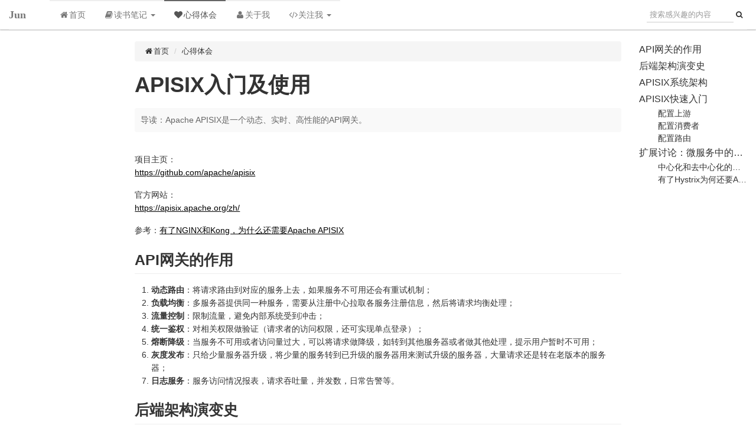

--- FILE ---
content_type: text/html; charset=utf-8
request_url: http://www.jiangjun.name/experience/147
body_size: 8764
content:
<!DOCTYPE html>
<html>
<head>
<meta charset="utf-8">
<meta http-equiv="X-UA-Compatible" content="IE=edge">
<meta name="viewport" content="width=device-width, initial-scale=1, maximum-scale=1" />
<meta name="renderer" content="webkit">
<meta name="keywords" content="俊,个人博客,个人主页,互联网,网站建设,网站平台,网站,开发平台,手机软件,数据挖掘,数据融合,架构，API网关，分布式系统，docker，docker-compose" />
<meta name="description" content="俊的个人博客，是一个九〇后程序员分享学习过程中的心得体会的原创网站。"/>
<title>APISIX入门及使用 - 心得体会 - 俊 - 个人博客 - 关注互联网，紧跟技术前沿 - 梦里不知身是客，一晌贪欢</title>
<link href="/favicon.ico" type="image/x-icon" rel="shortcut icon" />


<!-- jQuery -->
<script type="text/javascript" src="/Public/Plugins/jQuery/jquery-1.9.1.min.js"></script>
<!-- Bootstrap -->
<script type="text/javascript" src="/Public/Plugins/bootstrap/3.3.4/js/bootstrap.min.js"></script>
<link rel="stylesheet" type="text/css" href="/Public/Plugins/bootstrap/3.3.4/css/bootstrap.min.css"/>
<!--[if lt IE 9]>
<script src="/Public/Plugins/html5shiv.min.js"></script>
<script src="/Public/Plugins/respond.min.js"></script>
<![endif]-->

<!-- Font Awesome -->
<link rel="stylesheet" type="text/css" href="/Public/Plugins/font-awesome/css/font-awesome.min.css"/>
<script type="text/javascript" src="/Public/JavaScript/i18n/Common-zh-cn.js"></script>
<script type="text/javascript" src="/Public/JavaScript/i18n/Home-zh-cn.js"></script>
<script type="text/javascript" src="/Public/JavaScript/common.js"></script>
<script type="text/javascript" src="/Public/JavaScript/log.js"></script>

<!-- animate -->
<link rel="stylesheet" type="text/css" href="/Public/Plugins/animate.min.css"/>
<link rel="stylesheet" type="text/css" href="/Public/StyleSheets/common.css"/>
<link rel="stylesheet" type="text/css" href="/Public/StyleSheets/Home/default.css"/>
<link rel="stylesheet" type="text/css" href="/Public/StyleSheets/Home/custom/home.css?v=20201001"/>

<script type="text/javascript">
var BASE = "";
</script>
<style>
<!--
@media(min-width: 1400px) {
 .article-default p, .article  .article-body li { font-size: 16px; }
}
@media(max-width: 768px) {
 .article-default h1 { font-size: 30px; }
 .article-default h2 { font-size: 24px; }
 .article-default h3 { font-size: 18px; }
 .article-default h4 { font-size: 16px; }
}
.article-default .article-body a{ word-wrap: break-word; }
.tools{ z-index: 100; }
code{ word-wrap: break-word; }
#article-body-markdown pre ul, #article-body-markdown pre ol { margin-left: 40px; }
.editormd-html-preview, .editormd-preview-container {
padding: 15px 0 0 !important; overflow-y: hidden !important;
}
.article h1 { font-weight: bold; }
#article-body-markdown pre>ul, #article-body-markdown pre>ol {
margin-left: 0;
}
#article-body-markdown>ul, #article-body-markdown>ol {
margin-left: 0;
}
@media(min-width: 768px) {
#push-wrap-bottom-right .push-body .push-item:nth-child(4) {
  display: none;
}
}
.editormd-html-preview code, .editormd-html-preview kbd, .editormd-html-preview pre, .editormd-preview-container code, .editormd-preview-container kbd, .editormd-preview-container pre{
font-family: "微软雅黑" !important;
}
.markdown-body h5 { font-size: 16px !important; }
@media(min-width: 768px) and (max-width: 768px) {
#header .navbar-brand-sm img, #header .navbar-brand {
padding: 0 15px;
}
}
p+ol,p+ul { margin-top: -10px !important; }
@media(max-width: 767px) {
.section-articles .articles-layout .articles-item .introduction {
text-align: left;
}
}-->
</style>
<meta name="__hash__" content="9bfc12f506f8ed31f6c25642fce0c205_93a8f648e88a14ae221333f311aa9193" /></head>
<body>
<header id="header" class="header">
<script type="text/javascript" src="/Public/Plugins/bootstrap-dropdowns-enhancement/js/dropdowns-enhancement.js"></script>
<link rel="stylesheet" type="text/css" href="/Public/Plugins/bootstrap-dropdowns-enhancement/css/dropdowns-enhancement.min.css"/>

<nav class="navbar navbar-default navbar-static-top navbar-fixed-top">
	<div class="container-fluid">
		<div class="navbar-header">
			<button type="button" class="navbar-toggle collapsed" data-toggle="collapse" data-target="#header-navbar">
				<span class="icon-bar"></span>
				<span class="icon-bar"></span>
				<span class="icon-bar"></span>
			</button>
			<a class="navbar-brand" href="/index.html">
				Jun			</a>
		</div>
		<div class="collapse navbar-collapse" id="header-navbar">
			<script type="text/javascript" src="/Public/Plugins/bootstrap-dropdowns-enhancement/js/dropdowns-enhancement.js"></script>
<link rel="stylesheet" type="text/css" href="/Public/Plugins/bootstrap-dropdowns-enhancement/css/dropdowns-enhancement.min.css"/>

<!-- nav -->
<ul class="nav navbar-nav">
			<li>		<a href="/index.html"><i class="fa fa-fw fa-home"></i>首页</a></li><li class="dropdown">			<a href="javascript:;" class="dropdown-toggle" data-toggle="dropdown" aria-expanded="false"><i class="fa fa-fw fa-book"></i>读书笔记 <span class="caret"></span></a>
			<ul class="dropdown-menu dropdown-menu-left" role="menu">
										<li><a href="/thinking-in-java" target="_blank">Thinking in Java</a></li>						<li><a href="/design-patterns" target="_blank">Design Patterns</a></li>						<li><a href="/clean-code" target="_blank">Clean Code</a></li>			</ul>
		</li>
				<li class="active">		<a href="/experience"><i class="fa fa-fw fa-heart"></i>心得体会</a></li>		<li>		<a href="/about"><i class="fa fa-fw fa-user"></i>关于我</a></li><li class="dropdown">			<a href="javascript:;" class="dropdown-toggle" data-toggle="dropdown" aria-expanded="false"><i class="fa fa-fw fa-code"></i>关注我 <span class="caret"></span></a>
			<ul class="dropdown-menu dropdown-menu-left" role="menu">
										<li><a href="http://git.oschina.net/xiaojiangyou" target="_blank">Git@OSC</a></li>						<li><a href="https://xiaojiangyou.coding.net/" target="_blank">Coding.net</a></li>						<li><a href="https://cnb.cool/u/jiangjun_void" target="_blank">CNB</a></li>						<li><a href="https://github.com/cnjiangjun" target="_blank">GitHub</a></li>			</ul>
		</li>
		</ul>		</div>
		<div id="header-search" class="hidden-xs hidden-sm">
			<script type="text/javascript">
$(function() {
	$(".search-container button.btn").click(function(){
		var val = $(".search-container input").val();
		if (empty(val)) {
			return false;
		} else {
			var url = BASE + "/search?keyword=" + val;
			window.open(url);
		}
	});
	
	$(".search-container .input-group-addon").click(function(){
		$(".search-container input[name='search']").focus();
	});
	
	$(".search-container input[name='search']").focus(function() {
		$(document).unbind("keyup");
		$(document).keyup(function(e){
			if (13 == e.which) {
				$(".search-container button.btn").click();
			}
		});
	}).blur(function() {
		$(document).unbind("keyup");
	});
});
</script>
<div class="input-group search-container relative">
      <span class="input-group-addon"><i class="fa fa-fw fa-search"></i></span>
      <input type="text" name="search" placeholder="搜索感兴趣的内容" class="form-control"/>
      <span class="absolute"></span>
      <div class="input-group-btn">
      	<button class="btn btn-sm"><i class="fa fa-fw fa-search"></i></button>
      </div>
</div>
		</div>
	</div>
</nav>
</header>
<div id="wrap" class="wrap">
<div id="content" class="content"> 

<link rel="stylesheet" type="text/css" href="/Public/Plugins/editormd/css/editormd.min.css"/>
<script type="text/javascript" src="/Public/Plugins/editormd/lib/marked.min.js"></script>
<script type="text/javascript" src="/Public/Plugins/editormd/lib/prettify.min.js"></script>
<script type="text/javascript" src="/Public/Plugins/editormd/lib/raphael.min.js"></script>
<script type="text/javascript" src="/Public/Plugins/editormd/lib/underscore.min.js"></script>
<script type="text/javascript" src="/Public/Plugins/editormd/lib/sequence-diagram.min.js"></script>
<script type="text/javascript" src="/Public/Plugins/editormd/lib/flowchart.min.js"></script>
<script type="text/javascript" src="/Public/Plugins/editormd/lib/jquery.flowchart.min.js"></script>
<script type="text/javascript" src="/Public/Plugins/editormd/editormd.min.js"></script>
<script type="text/javascript" src="/Public/Plugins/jquery.pin.js"></script>

<script type="text/javascript">
$(function() {
	var articleData = {"content":"\u9879\u76ee\u4e3b\u9875\uff1a\nhttps:\/\/github.com\/apache\/apisix\n\n\u5b98\u65b9\u7f51\u7ad9\uff1a\nhttps:\/\/apisix.apache.org\/zh\/\n\n\u53c2\u8003\uff1a[\u6709\u4e86NGINX\u548cKong\uff0c\u4e3a\u4ec0\u4e48\u8fd8\u9700\u8981Apache APISIX](https:\/\/www.apiseven.com\/zh\/blog\/why-we-need-Apache-APISIX)\n\n## API\u7f51\u5173\u7684\u4f5c\u7528\n\n1. **\u52a8\u6001\u8def\u7531**\uff1a\u5c06\u8bf7\u6c42\u8def\u7531\u5230\u5bf9\u5e94\u7684\u670d\u52a1\u4e0a\u53bb\uff0c\u5982\u679c\u670d\u52a1\u4e0d\u53ef\u7528\u8fd8\u4f1a\u6709\u91cd\u8bd5\u673a\u5236\uff1b\n2. **\u8d1f\u8f7d\u5747\u8861**\uff1a\u591a\u670d\u52a1\u5668\u63d0\u4f9b\u540c\u4e00\u79cd\u670d\u52a1\uff0c\u9700\u8981\u4ece\u6ce8\u518c\u4e2d\u5fc3\u62c9\u53d6\u5404\u670d\u52a1\u6ce8\u518c\u4fe1\u606f\uff0c\u7136\u540e\u5c06\u8bf7\u6c42\u5747\u8861\u5904\u7406\uff1b\n3. **\u6d41\u91cf\u63a7\u5236**\uff1a\u9650\u5236\u6d41\u91cf\uff0c\u907f\u514d\u5185\u90e8\u7cfb\u7edf\u53d7\u5230\u51b2\u51fb\uff1b\n4. **\u7edf\u4e00\u9274\u6743**\uff1a\u5bf9\u76f8\u5173\u6743\u9650\u505a\u9a8c\u8bc1\uff08\u8bf7\u6c42\u8005\u7684\u8bbf\u95ee\u6743\u9650\uff0c\u8fd8\u53ef\u5b9e\u73b0\u5355\u70b9\u767b\u5f55\uff09\uff1b\n5. **\u7194\u65ad\u964d\u7ea7**\uff1a\u5f53\u670d\u52a1\u4e0d\u53ef\u7528\u6216\u8005\u8bbf\u95ee\u91cf\u8fc7\u5927\uff0c\u53ef\u4ee5\u5c06\u8bf7\u6c42\u505a\u964d\u7ea7\uff0c\u5982\u8f6c\u5230\u5176\u4ed6\u670d\u52a1\u5668\u6216\u8005\u505a\u5176\u4ed6\u5904\u7406\uff0c\u63d0\u793a\u7528\u6237\u6682\u65f6\u4e0d\u53ef\u7528\uff1b\n6. **\u7070\u5ea6\u53d1\u5e03**\uff1a\u53ea\u7ed9\u5c11\u91cf\u670d\u52a1\u5668\u5347\u7ea7\uff0c\u5c06\u5c11\u91cf\u7684\u670d\u52a1\u8f6c\u5230\u5df2\u5347\u7ea7\u7684\u670d\u52a1\u5668\u7528\u6765\u6d4b\u8bd5\u5347\u7ea7\u7684\u670d\u52a1\u5668\uff0c\u5927\u91cf\u8bf7\u6c42\u8fd8\u662f\u8f6c\u5728\u8001\u7248\u672c\u7684\u670d\u52a1\u5668\uff1b\n7. **\u65e5\u5fd7\u670d\u52a1**\uff1a\u670d\u52a1\u8bbf\u95ee\u60c5\u51b5\u62a5\u8868\uff0c\u8bf7\u6c42\u541e\u5410\u91cf\uff0c\u5e76\u53d1\u6570\uff0c\u65e5\u5e38\u544a\u8b66\u7b49\u3002\n\n## \u540e\u7aef\u67b6\u6784\u6f14\u53d8\u53f2\n\n![](\/.\/Uploads\/Image\/202203\/08\/6226eb42368eb.png)\n\n\u4ece\u6700\u4f20\u7edf\u7684\u5355\u4f53\u5927\u5e94\u7528\uff0c\u7136\u540e\u53d8\u6210\u9762\u5411\u670d\u52a1\u67b6\u6784\uff08SOA\uff09\uff0c\u7136\u540e\u662f\u5fae\u670d\u52a1\uff0c\u5206\u522b\u51fa\u73b0\u4e86 Spring Cloud \u548c Kubernetes\u3002Spring Cloud \u67b6\u6784\u4e3b\u8981\u670d\u52a1 Java \u8bed\u8a00\u5f00\u53d1\u8005\uff0cKubernetes \u662f\u5bb9\u5668\u7f16\u6392\u652f\u6301\u4efb\u4f55\u8bed\u8a00\uff0c\u4ee5\u53ca\u6700\u8fd1\u793e\u533a\u6bd4\u8f83\u70ed\u7684\u8bdd\u9898\u670d\u52a1\u7f51\u683c\u3002\n\n\u968f\u7740\u540e\u7aef\u67b6\u6784\u7684\u9010\u6b65\u8fed\u4ee3\uff0c\u6211\u4eec\u5f15\u5165\u4e86\u5404\u79cd\u4e0d\u540c\u7ec4\u4ef6\u3002\u6bd4\u5982\u5230\u4e86 SOA \u4e5f\u5c31\u662f\u9762\u5411\u670d\u52a1\u7684\u67b6\u6784\uff0c\u5f15\u5165\u53cd\u5411\u4ee3\u7406\u7ec4\u4ef6\uff0c\u9009\u578b\u901a\u5e38\u662f Nginx\uff0cHAProxy\u3002\u8fed\u4ee3\u5230\u5fae\u670d\u52a1\u67b6\u6784\u540e\uff0c\u901a\u5e38\u4f1a\u9009\u62e9\u4e00\u4e9b\u66f4\u73b0\u4ee3\u7684 API \u7f51\u5173\u4ea7\u54c1\uff0c\u6bd4\u5982 Kong\u3001Traefik \uff0c\u5f53\u7136\u4e5f\u6709\u4e00\u4e9b\u7528\u6237\u56e0\u4e3a\u60ef\u6027\u4e60\u60ef\uff0c\u8fd8\u4f1a\u7ee7\u7eed\u9009\u62e9\u4f7f\u7528 Nginx\uff0c\u867d\u7136\u5b83\u6709\u80fd\u529b\u5f31\u3001\u4f7f\u7528\u4e0d\u65b9\u4fbf\u7b49\u7f3a\u70b9\uff0c\u4f46\u80dc\u5728\u7a33\u5b9a\u3001\u53ef\u9760\u3002\n\n\n## APISIX\u7cfb\u7edf\u67b6\u6784\n\n![](\/.\/Uploads\/Image\/202203\/09\/62280986a93fc.png)\n\n## APISIX\u5feb\u901f\u5165\u95e8\n\nhttps:\/\/apisix.apache.org\/zh\/docs\/apisix\/getting-started\n\n\u901a\u8fc7 Docker Compose \u5b89\u88c5 Apache APISIX\uff0c\u7136\u540e\u901a\u8fc7 APISIX Dashboard \u8fdb\u884c\u914d\u7f6e\u3002\n```\ngit clone https:\/\/github.com\/apache\/apisix-docker.git\ncd apisix-docker\/example\n\ndocker-compose -p docker-apisix up -d\n```\n\n\u9ed8\u8ba4\u7aef\u53e3\uff1a\nAPISIX Admin API\uff1a9080\u30019443\nAPISIX Dashboard\uff1a9000\netcd\uff1a2379\n\n### \u914d\u7f6e\u4e0a\u6e38\n\n\u5bbf\u4e3b\u673a\u5b58\u5728\u4e00\u4e2a\u670d\u52a1\u5728\u7aef\u53e3 8080 \u4e0a\uff0c\u5219\u914d\u7f6e\u5982\u4e0b\uff0c\u6ce8\u610f\u5bbf\u4e3b\u673a\u7684 IP \u9700\u8981\u4f7f\u7528 Docker \u5185\u8bbf\u95ee\u5bbf\u4e3b\u673a\u7684\u6865\u63a5 IP\uff1a\n\n![](\/.\/Uploads\/Image\/202203\/20\/6236b4428f088.png)\n\n### \u914d\u7f6e\u6d88\u8d39\u8005\n\n\u914d\u7f6e\u4e00\u4e2a\u9a8c\u8bc1\u63d2\u4ef6\uff0c\u4ee5 key-auth \u4e3a\u4f8b\uff1a\n\n![](\/.\/Uploads\/Image\/202203\/09\/622881580945b.png)\n\n### \u914d\u7f6e\u8def\u7531\n\n\u914d\u7f6e\u4e00\u4e2a\u8def\u7531\uff0c\u5e76\u542f\u7528\u9a8c\u8bc1\u63d2\u4ef6\uff0c\u4ee5 key-auth \u4e3a\u4f8b\uff1a\n\n![](\/.\/Uploads\/Image\/202203\/20\/6236b4b641372.png)\n\n\u4ee5\u4e0a\u8def\u7531\u914d\u7f6e\u5b9e\u73b0\uff1a\nhttp:\/\/127.0.0.1:9080\/test\/test.html \u8f6c\u53d1\u81f3\u5bbf\u4e3b\u673a http:\/\/172.24.0.1:8080\/test.html\n\n\n---\n\n## \u6269\u5c55\u8ba8\u8bba\uff1a\u5fae\u670d\u52a1\u4e2d\u7684API\u7f51\u5173\n\n\u53c2\u8003\uff1a\n* [\u4eceAPI\u7f51\u5173\u7684\u53bb\u4e2d\u5fc3\u5316\u5230ServiceMesh\u5206\u5e03\u5f0f\u670d\u52a1\u6cbb\u7406](http:\/\/blog.sina.com.cn\/s\/blog_493a84550102z8z0.html)\n* [\u5fae\u670d\u52a1\u53bb\u4e2d\u5fc3\u5316\u67b6\u6784\u4e0b\u4e3a\u4f55\u8fd8\u8981\u7528API\u7f51\u5173](http:\/\/blog.sina.com.cn\/s\/blog_493a84550102zaay.html)\n\n### \u4e2d\u5fc3\u5316\u548c\u53bb\u4e2d\u5fc3\u5316\u7684\u601d\u8def\u533a\u522b\n\n\u5bf9\u4e8e\u4e2d\u5fc3\u5316\u67b6\u6784\uff0c\u7b80\u5355\u6765\u8bf4\u5c31\u662f\u6240\u6709\u7684 API \u63a5\u53e3\u670d\u52a1\u5168\u90e8\u90fd\u8981\u6ce8\u518c\u548c\u63a5\u5165\u5230 API \u7f51\u5173\u4e2d\uff0c\u7b49\u4e8e\u662f API \u7f51\u5173\u57fa\u4e8e\u539f\u59cb\u7684\u4e1a\u52a1\u670d\u52a1 API \u63a5\u53e3\u505a\u4e86\u4e00\u5c42\u5c01\u88c5\uff0c\u7136\u540e\u53d1\u5e03\u4ee3\u7406\u670d\u52a1\u3002\n\n\u90a3\u4e48\u5bf9\u4e8e\u6240\u6709 API \u63a5\u53e3\u670d\u52a1\u7684\u8c03\u7528\uff0c\u6d89\u53ca\u5230\u7684\u8c03\u7528\u8bf7\u6c42\uff0c\u6d88\u606f\u7684\u8f93\u5165\u548c\u8f93\u51fa\uff0c\u90fd\u53ef\u4ee5\u5728 API \u7f51\u5173\u4e2d\u8fdb\u884c\u62e6\u622a\u3002\n\n![](\/.\/Uploads\/Image\/202203\/28\/62414c1c32825.png)\n\n\u56e0\u6b64 API \u7f51\u5173\u8981\u5b9e\u73b0\u52a8\u6001\u8def\u7531\u3001\u8d1f\u8f7d\u5747\u8861\u3001\u6d41\u91cf\u63a7\u5236\u3001\u7edf\u4e00\u9274\u6743\u3001\u7194\u65ad\u964d\u7ea7\u3001\u7070\u5ea6\u53d1\u5e03\u3001\u65e5\u5fd7\u670d\u52a1\u7b49\u80fd\u529b\uff0c\u5168\u90e8\u90fd\u4ee5\u8fd9\u4e2a\u62e6\u622a\u4e3a\u57fa\u7840\u3002\u540c\u65f6\u5404\u4e2a\u80fd\u529b\u7684\u5b9e\u73b0\u53c8\u53ef\u4ee5\u914d\u7f6e\u4e3a\u62e6\u622a\u8fc7\u7a0b\u4e2d\u7684\u5404\u4e2a\u72ec\u7acb\u63d2\u4ef6\u3002\u8fd9\u4e2a\u662f\u5f53\u524d\u4e3b\u6d41\u7684 API \u7f51\u5173\u4ea7\u54c1\u7684\u5b9e\u73b0\u548c API \u7ba1\u63a7\u6cbb\u7406\u601d\u8def\u3002\n\n\u800c\u5728\u975e\u4e2d\u5fc3\u5316\u67b6\u6784\u4e0b\uff0c\u5b9e\u9645\u670d\u52a1\u8c03\u7528\u8bf7\u6c42\u548c\u6570\u636e\u6d41\u5e76\u4e0d\u4f1a\u901a\u8fc7\u7c7b\u4f3c\u670d\u52a1\u6ce8\u518c\u4e2d\u5fc3\u6216\u7ba1\u63a7\u4e2d\u5fc3\uff0c\u800c\u6ce8\u518c\u4e2d\u5fc3\u4ec5\u4ec5\u8d77\u5230\u670d\u52a1\u6ce8\u518c\u53d1\u73b0\u4f5c\u7528\u3002\n\n\u5728\u8fd9\u79cd\u60c5\u51b5\u4e0b\u8981\u5b9e\u73b0\u8d1f\u8f7d\u5747\u8861\u3001\u6d41\u91cf\u63a7\u5236\u3001\u7194\u65ad\u964d\u7ea7\u7b49\u5404\u79cd\u670d\u52a1\u6cbb\u7406\u7ba1\u63a7\u80fd\u529b\uff0c\u90a3\u4e48\u5c31\u5fc5\u987b\u5728\u5fae\u670d\u52a1\u7684\u6d88\u8d39\u7aef\u690d\u5165\u4ee3\u7406\u6765\u5b8c\u6210\uff0c\u7c7b\u4f3c\u4e0b\u56fe\u3002\n\n![](\/.\/Uploads\/Image\/202203\/28\/62414c8ab53fd.png)\n\n\u4e5f\u5c31\u662f\u8bf4\u5728\u53bb\u4e2d\u5fc3\u5316\u67b6\u6784\u4e0b\uff0c\u5b9e\u9645\u4e0a\u7ba1\u63a7\u6d41\u548c\u6570\u636e\u6d41\u5df2\u7ecf\u5206\u79bb\uff0c\u4e3a\u4e86\u5b9e\u73b0\u6700\u7ec8\u7684\u7ba1\u63a7\u8981\u6c42\uff0c\u90a3\u4e48\u5c31\u5fc5\u987b\u5728\u670d\u52a1\u8bf7\u6c42\u7aef\u5bf9\u76f8\u5173\u8bf7\u6c42\u8fdb\u884c\u62e6\u622a\u548c\u5904\u7406\u3002\u7c7b\u4f3c\u53ef\u4ee5\u770b\u5230 Ribbon\uff0cHystrix\uff0cSentinel \u7b49\u57fa\u672c\u4e5f\u90fd\u662f\u4e0a\u8ff0\u7684\u5904\u7406\u601d\u8def\u548c\u903b\u8f91\u3002\n\n\u800c\u4e0a\u56fe\u53bb\u4e2d\u5fc3\u5316\u7684\u601d\u8def\u4e5f\u6b63\u662f\u5f53\u524d Service Mesh \u5b9e\u73b0\u5fae\u670d\u52a1\u6cbb\u7406\u7684\u4e00\u4e2a\u6838\u5fc3\u601d\u8def\uff0c\u5373\u901a\u8fc7\u53bb\u4e2d\u5fc3\u5316\u67b6\u6784\u4e0b\uff0c\u4e0b\u653e Sidecar \u6765\u5b9e\u73b0\u62e6\u622a\u548c\u63a7\u5236\u5904\u7406\u3002\n\n### \u6709\u4e86Hystrix\u4e3a\u4f55\u8fd8\u8981API\u7f51\u5173\u9650\u6d41\n\n![](\/.\/Uploads\/Image\/202203\/28\/62414a79a7469.png)\n\n\u4ece\u8fd9\u4e2a\u56fe\u5b9e\u9645\u53ef\u4ee5\u5f88\u660e\u663e\u7684\u770b\u5230\uff0c\u5bf9\u4e8e\u5916\u90e8\u5e94\u7528\u5b9e\u9645\u4e0a\u662f\u65e0\u6cd5\u901a\u8fc7\u5185\u90e8\u7684 Hystrix \u8fdb\u884c\u9650\u6d41\u7684\u3002\u5916\u90e8\u5e94\u7528\u672c\u8eab\u53ef\u80fd\u5e76\u6ca1\u6709\u901a\u8fc7\u6807\u51c6\u7684 Sping Cloud \u6846\u67b6\u5b9e\u73b0\uff0c\u4e5f\u65e0\u6cd5\u4e0b\u653e\u5404\u79cd Jar \u5305\u548c\u4ee3\u7406\u3002\u90a3\u4e48\u5916\u90e8\u5e94\u7528\u8bbf\u95ee\u8bf7\u6c42\u7684\u9650\u6d41\u5c31\u5fc5\u987b\u5728 API \u7f51\u5173\u4e0a\u9762\u6765\u505a\u3002\n\n\u56e0\u6b64\u5728\u5b58\u5728\u5185\u5916\u8bbf\u95ee\u7684\u573a\u666f\u4e0b\uff0c\u4e24\u5904\u7684\u9650\u6d41\u90fd\u662f\u5fc5\u987b\u7684\u3002"};
	editormd.emoji.path = "/Public/Plugins/emoji/";
	editormd.markdownToHTML("article-body-markdown", {
        markdown : articleData.content,
        htmlDecode : true,
        toc : true,
        tocContainer : ".article-toc",
        emoji : true,
        taskList : true
    });
	
	$(".article #article-body-markdown").find("a").each(function() {
		var href = $(this).attr("href");
		if (!empty(href) && (href.indexOf("http") == 0 || href.indexOf("/") == 0)) {
			$(this).prop("target", "_blank");
		}
	});
	
	$(".article #article-body-markdown table").each(function() {
		$(this).replaceWith("<div class='table-responsive'>" + $(this).prop("outerHTML") + "</div>")
	});
	
	setTimeout(function() {
		$(".article-toc").pin({containerSelector: ".section", padding: {top: 20, bottom: 0}, minWidth: 992});
		
		$(document).scroll(function() {
			var timeout = setTimeout(function() {
				clearTimeout(timeout);
				activeToc();
			}, 50);
		});
		activeToc();
	}, 10);
	
	var scrollTimeout = null;
	var clicked = false;
	function activeToc() {
		if (clicked) {
			clicked = false;
			return false;
		}
		var top = $(document).scrollTop();
		var href = null;
		$("#article-body-markdown a.reference-link").each(function() {
			var offset = $(this).offset().top;
			if (offset <= top) {
				href = $(this).attr("name");
			}
		});
		$("#article-toc").find("a").removeClass("active");
		if (href != null) {
			var $target = $("#article-toc").find("a[href='#" + href + "']:first");
			$target.addClass("active");
			$target[0].scrollIntoView();
		}
	}
	
	$("#article-toc").find("a").click(function() {
		clicked = true;
		$("#article-toc").find("a").removeClass("active");
		$(this).addClass("active");
	});
	
	function setHeight() {
		$(".article-toc").css({
			'height': $(window).height() - 80,
			'overflow-y': 'auto',
			'overflow-x': 'hidden'
		});
	}
	
	setHeight();
	$(window).resize(function() {
		setHeight();
	});
});
</script>

<style>
.section-thread .table-full th, .section-thread .table-full td{
	width: 100%;
	display: block;
}
.section-thread .table-full td:nth-child(odd) {
	border-bottom: none;
}

#header .navbar-default {
	position: relative;
}
</style>

<div class="section section-thread">
	<div class="container">
	<div class="section-position section-position-sm section-position-default hidden-lg hidden-md">
		<ol class="breadcrumb">
<li><a href="/index.html"><i class="fa fa-fw fa-home"></i>首页</a></li>
	<li><a href="/experience">心得体会</a></li></ol>
	</div>
</div>
<div class="container hidden-lg hidden-md">
	<div class="page-header hidden">
		<h3>心得体会&nbsp;<small>Experience</small></h3>
	</div>
</div>
	<div class="article-container article-static-container">
				<div class="container-fluid article-layout article-pin">
	<div class="row">
		<div class="col-lg-8 col-lg-offset-2">
			<div class="section-position section-position-default hidden-sm hidden-xs">
				<ol class="breadcrumb">
<li><a href="/index.html"><i class="fa fa-fw fa-home"></i>首页</a></li>
	<li><a href="/experience">心得体会</a></li></ol>
			</div>
			<article class="article article-default">
				<h1>APISIX入门及使用</h1>
			    <p class="article-lead"><span>导读：</span>Apache APISIX是一个动态、实时、高性能的API网关。</p>			    <div class="article-body" id="article-body-markdown"></div>
			    <hr/>
			    <div class="article-meta text-muted">
			    	<span class="date"><i class="fa fa-fw fa-calendar" title="发布日期"></i>2022-03-08</span>
			    	<span class="tags"><i class="fa fa-fw fa-tags" title="关键字"></i><a href="/search?tag=API网关" target="_blank">API网关</a>，<a href="/search?tag=分布式系统" target="_blank">分布式系统</a>，<a href="/search?tag=docker" target="_blank">docker</a>，<a href="/search?tag=docker-compose" target="_blank">docker-compose</a></span>
			    </div>
			    <hr/>
			    <div class="article-footer-wrap article-footer-wrap-default">
			    	<div class="row article-footer">
  	<div class="col-lg-6 col-md-6 col-sm-6 col-xs-6 article-footer-pre">
  		<a href="/experience/149" ><i class="fa fa-fw fa-arrow-left" title="上一篇"></i><span class="article-footer-title hidden-sm hidden-xs">商业智能入门及使用</span></a>  	</div>
  	<div class="col-lg-6 col-md-6 col-sm-6 col-xs-6 article-footer-next">
  		<a href="/experience/145" ><span class="article-footer-title hidden-sm hidden-xs">阿里云弹性伸缩入门及使用</span><i class="fa fa-fw fa-arrow-right" title="下一篇"></i></a>    </div>
 </div>
			    </div>
				<hr/>
							</article>
					</div>
		<div class="col-lg-2 hidden-md hidden-sm hidden-xs">
			<div class="article-toc pin" id="article-toc"></div>
		</div>
	</div>
</div>	</div>
</div>

</div><!-- content end -->
</div><!-- wrap end-->
<div class="tools">
					<div id="gotop" class="tool-container" data-width="45" title="回到顶部"><a class="tool" href="javascript:;"><span class="icon"><i class="fa fa-fw fa-arrow-up"></i></span><span class="title">回到顶部</span></a></div></div>

<script type="text/javascript">
$(function(){
	$(".tools .tool-container").hover(function(){
		$(this).addClass("active").find(".tool").stop().animate({width: $(this).data("width")}, 200);
	},function(){
		$(this).removeClass("active").find(".tool").stop().animate({width: 45}, 200);
	});
	
	// 返回顶部
	function showScrollTop() {
		var top = $(window).scrollTop();
		if (top > 200) { 
	        $("#gotop").show(); 
	    } 
	    else if (top == 0) { 
	        $("#gotop").hide(); 
	    } 
	}
	showScrollTop();
	$(".tools #gotop").click(function(){
		$("html,body").animate({'scrollTop':0},300);
	});
	$(window).scroll(function () { 
		showScrollTop();
	});	
		
    });
</script><footer id="footer" class="footer">
	<div class="container">
		<div class="row text-center">
			<span class="icp"></span>	
			<span class="copyright">Jun © 2014-2025 All rights reserved
&nbsp;&nbsp;
备案号：<a style="color: #555" href="https://beian.miit.gov.cn " target="_blank">苏ICP备16001495号-1</a></span>
			<span class="statistics"><script>
var _hmt = _hmt || [];
(function() {
  var hm = document.createElement("script");
  hm.src = "https://hm.baidu.com/hm.js?b13eb9a42130bfa9d5eb41ae7c5cd792";
  var s = document.getElementsByTagName("script")[0]; 
  s.parentNode.insertBefore(hm, s);
})();
</script>
</span>		</div>
	</div>
</footer>
<script type="text/javascript">
$(function() {
	var height = $(window).height() - $("#header").outerHeight() - $("#wrap").outerHeight() - $("#footer").outerHeight();
	if (height > 0) {
		$("#footer").css("margin-top", height);
	}
});
</script>
</body>
</html>

--- FILE ---
content_type: text/css
request_url: http://www.jiangjun.name/Public/StyleSheets/common.css
body_size: 700
content:
@CHARSET "UTF-8";

* {
	margin: 0;
	padding: 0;
}

body, button, input, select, textarea, pre {
	font-size: 14px;
	font-family: "Microsoft Yahei", "微软雅黑", "宋体", Tahoma, Arial, Helvetica;
}

fieldset, img {
	border: 0;
}

a, a:link, a:active {
	text-decoration: none;
	outline: none;
}

a:hover {
	cursor: pointer;
}

label {
	cursor: pointer;
	font-weight: normal;
}

ul.no-list-style, ol.no-list-style {
	list-style: none;
}

i.fa-fw {
	+width: 0; /* IE 7 */
}

::selection {
	background: #5A5A5A;
	color: #fff
}

::-moz-selection {
	background: #5A5A5A;
	color: #fff
}

/* 全局常用 */
.content-box {
	-webkit-box-sizing: content-box;
	-moz-box-sizing: content-box;
	box-sizing: content-box;
}

.absolute {
	position: absolute;
}

.relative {
	position: relative;
}

.fixed {
	position: fixed;
}

.inline-block {
	display: inline-block;
}

.pointer:hover {
	cursor: pointer;
}

.shadow {
	-webkit-box-shadow: #666 4px 4px 6px;
	-moz-box-shadow: #666 4px 4px 6px;
	box-shadow: #666 4px 4px 6px;
}

.radius5 {
	-moz-border-radius: 5px;
	-webkit-border-radius: 5px;
	border-radius: 5px;
}

.radius2 {
	-moz-border-radius: 2px;
	-webkit-border-radius: 2px;
	border-radius: 2px;
}

.ellipsis {
	overflow: hidden;
	text-overflow: ellipsis;
	-o-text-overflow: ellipsis;
	white-space: nowrap;
	width: 100%;
}

#content .has-error .with-errors {
	display: block !important;
}

blockquote {
	font-size: 14px;
}

--- FILE ---
content_type: text/css
request_url: http://www.jiangjun.name/Public/StyleSheets/Home/default.css
body_size: 4971
content:
@CHARSET "UTF-8";

/* a */
a, a:link, a:active {
	color: #333;
}

a:visited {
	color: #333;
}

a:hover {
	color: #c60000;
}

strong {
	color: #c60000;
	font-weight: normal;
}

.bx-wrapper{
	margin-bottom: 0 !important;
}

.bx-wrapper .bx-pager {
	bottom: 20px !important;
}

/* reset padding and margin */
.no-padding {
	padding: 0;
}

.no-padding-left {
	padding-left: 0;
}

.no-padding-right {
	padding-right: 0;
}

.no-margin {
	margin: 0;
}

.no-margin-left {
	margin-left: 0;
}

.no-margin-right {
	margin-right: 0;
}

.btn-primary {
	background: #333;
}

.btn-primary:hover {
	background: #000;
}

/* tags contains fa-tags */
.tags {
	margin-left: 10px;
	display: inline-block;
}

/* round */
.round {
	border-radius: 50%;
}

/* for animate.css */
.font-animate {
	visibility: hidden;
}

/* reset page-header of bootstrap */
.page-header {
	margin: 25px 0 20px;
}

/* modal */
.modal .modal-dialog .modal-content {
	border-radius: 3px;
}

.modal .modal-dialog .modal-header {
	padding: 5px 10px;
}

.modal .modal-dialog .modal-header .close {
	margin-top: 0;
}

.modal .modal-dialog .modal-header h4 {
	font-size: 16px;
}

.modal .modal-dialog .modal-body {
	padding: 10px;
}

.modal .modal-dialog .modal-footer {
	padding: 5px 10px 8px;
}

/* thumbnail hover shadow */
.thumbnail-hover, .thumbnail-none {
	border: none;
}

.thumbnail-hover:hover img {
	box-shadow: 0 0 15px #333;
}

/* index */
/* push-container */
.push-container .push-header {
	margin-bottom: 40px;
}

.push-container .push-header .page-header {
	width: 60%;
	margin: 30px auto 15px auto;
}

.push-container .push-header .page-header h2 {
	font-size: 40px;
}

.push-container .push-header .page-header h2, .push-container .push-header .page-header h3 {
	margin-top: 0;
	margin-bottom: 0;
}

.push-container .push-header .page-header h2 a {
	color: #333;
}

.push-container .push-body ul {
	margin-bottom: 0;
}

.push-container .push-body .push-item {
	margin-top: 0;
	margin-bottom: 20px;
}

.push-wrap.container-fluid {
	padding: 0;
}

.push-container p {
	margin-bottom: 0;
}

/*  push-container => push-default */
.push-default .push-header .page-header {
	margin-bottom: 0;
}

.push-default .push-header .page-header h3 {
	font-size: 16px;
}

.push-default .push-header .page-header .more a {
	display: block;
	height: 20px;
	line-height: 20px;
	padding: 0 10px;
	font-size: 12px;
	background: #555;
	font-weight: normal;
	color: #fff;
}

.push-default .push-header .info .image {
	float: left;
	margin: 0;
	padding: 5px;
}

.push-default .push-header .info .image img {
	max-width: 100%;
}

.push-default .push-header .info .description {
	padding: 5px;
}

.push-default .push-body .list-group>.list-group-item {
	border-bottom: none;
	text-indent: 5px;
	background: url(../../Images/Home/default/ico-dot.gif) 2px center
		no-repeat;
}

.push-default .push-body .list-group>.list-group-item .date {
	font-size: 13px;
}

/* push-container => push-sections-hierarchy */
.push-sections-hierarchy .push-body .push-item .thumbnail {
	background: #eee;
	margin-bottom: 0;
}

.push-sections-hierarchy .push-body .push-item .thumbnail .icon {
	text-align: center;
	padding-top: 15px;
}

.push-sections-hierarchy .push-body .push-item .thumbnail .icon i.fa {
	font-size: 100px;
	color: #181818;
}

.push-sections-hierarchy .push-body .push-item .thumbnail .cpation {
	color: #181818;
}

.push-sections-hierarchy .push-body .push-item .description {
	margin: 0 10px 15px 10px;
	color: #9c9c9c;
	font-size: 12px;
}

.push-sections-hierarchy .push-body .push-item .thumbnail:hover {
	background: #181818;
}

.push-sections-hierarchy .push-body .push-item .thumbnail:hover .icon i.fa,
	.push-sections-hierarchy .push-body .push-item .thumbnail:hover .caption
	{
	color: #fff;
}

/* push-container => push-sections-hierarchy-media */
.push-sections-hierarchy-media .push-body .push-item .description {
	margin: 0 0 15px 0;
}

/* push-container => push-thread-thumbnail */
.push-thread-thumbnail .push-body .push-item .thumbnail {
	margin-bottom: 0;
}

.push-thread-thumbnail .push-body .push-item .thumbnail img {
	width: 100%;
}

.push-thread-thumbnail .push-body .push-item .title {
	margin-top: 10px;
}

.push-thread-thumbnail .push-body .push-item .title a {
	color: #555;
	font-size: 16px;
}

.push-thread-thumbnail .push-body .push-item .introduction {
	margin-top: 10px;
}

/* push-container => push-thread-list */
.push-thread-list {
	margin-bottom: 20px;
}

.push-thread-list .push-header {
	margin-bottom: 0;
	text-align: left;
}

.push-thread-list .push-header .page-header {
	width: 100%;
	border: none;
}

.push-thread-list .push-header .page-header a {
	font-weight: normal;
	color: #181818;
}

.push-thread-list .push-body .list-group>.list-group-item {
	border: none;
	border-bottom: 1px dotted #ccc;
	background: url(../../Images/Home/default/ico-dot.gif) 2px center
		no-repeat;
	height: 30px;
	padding: 5px 10px;
	margin-top: 1px;
	border-radius: 0;
}

/* push-container => push-thread-medialist */
.push-thread-medialist .push-body .push-item .media-left img {
	width: 185px;
	height: 120px;
}

.push-thread-medialist .push-body .push-item .introduction {
	height: 62px;
	overflow: hidden;
	margin-top: 15px;
}

.push-thread-medialist .push-body .push-item .info {
	margin-top: 5px;
}

/* push-container => push-thread-datelist  */
.push-thread-datelist .push-body .push-item .more {
	top: -25px;
}

.push-thread-datelist .push-body .push-item .media-object {
	width: 50px;
	height: 65px;
}

.push-thread-datelist .push-body .push-item .month {
	background: #666;
	color: #fff;
	font-size: 16px;
	height: 30px;
	line-height: 30px;
}

.push-thread-datelist .push-body .push-item .day {
	background: #eee;
	font-size: 13px;
	height: 25px;
	line-height: 25px;
}

.push-thread-datelist .push-body .push-item.hover .month {
	background: #c60000;
}

.push-thread-datelist .push-body .push-item.hover .day {
	color: #c60000;
}

.push-thread-datelist .tags {
	margin-left: 0;
}

/* media-icon same as push-sections-hierarchy */
.media.media-icon {
	margin-bottom: 20px;
}

.media.media-icon .icon i.fa {
	width: 100px;
	height: 100px;
	line-height: 97px;
	border-radius: 50%;
	border: 3px solid #181818;
	font-size: 40px;
	color: #181818;
	border-color: #181818;
}

.media.media-icon:hover {
	cursor: pointer;
}

.media.media-icon:hover .icon i.fa {
	background: #181818;
	color: #fff;
}

.media.media-icon:hover .caption {
	color: #333;
}

.media.media-icon .description {
	margin: 0;
	font-size: 13px;
}

/* links */
/* link-container => link-thumbnail */
.link-thumbnail .link-item {
	margin-bottom: 20px;
}

.link-thumbnail .link-item .link-info .title {
	margin: 5px auto;
	width: 96%;
	border-bottom: 1px solid #fff;
}

.link-thumbnail .link-item .link-info .title  small {
	display: block;
}

.link-thumbnail .link-item .link-info .description {
	text-align: center;
	font-size: 85%;
}

.link-thumbnail .link-item .link-image img {
	width: 100%;
}

/* hover-info */
.hover-info .link-item .link-info {
	position: relative;
	top: -105px;
	padding: 10px 20px;
	background: #000;
	color: #fff;
	height: 105px;
	filter: alpha(opacity = 70);
	-moz-opacity: 0.7;
	opacity: 0.7;
	display: none;
}

.hover-info .link-item .hover {
	display: block;
	margin-bottom: -105px;
	cursor: pointer;
}


/* header */
.navbar {
	border-radius: 0;
}

.navbar .dropdown-menu {
	-webkit-box-shadow: none;
	border-radius: 0;
	box-shadow: none;
}

/* navbar => navbar-default */
.navbar-default {
	margin-bottom: 0;
	border-bottom: 1px solid #eee;
	background: #fff;
	box-shadow: 0 1px 2px rgba(0, 0, 0, 0.3);
}

.navbar-default .navbar-header {
	margin: 0;
}

.navbar-default .navbar-header .navbar-brand {
	height: 100%;
}

.navbar-default .navbar-header .navbar-toggle {
	margin: 14px 0;
	margin-right: 0;
}

.navbar-default .navbar-header>.navbar-brand-lg {
	margin-left: 0;
	padding: 0 20px;
	background: #222;
}

.navbar-default .navbar-header>.navbar-brand-sm, .navbar-default .navbar-header>.navbar-brand-xs
	{
	padding: 8px 0;
}

.navbar-default .navbar-collapse {
	background: #fff;
	margin: 0;
	border: 1px solid #e7e7e7;
}

.navbar-default .collapse .navbar-nav>li.active>a {
	background: #e7e7e7;
	background: #fff\0;
}

/* for IE 8 */
@media \0screen\,screen\9 {
	.navbar-default .collapse .navbar-nav>li>a {
		border-top: 1px solid #fff;
		margin-left: 1px;
		border-bottom: none;
		padding: 20px 19px;
	}
	.navbar-default .navbar-collapse {
		border: none;
	}

	/* header active */
	#header .navbar-default .collapse .navbar-nav>li.active>a, #header .navbar-default .collapse .navbar-nav>li:hover>a
		{
		background: #333;
		color: #fff;
	}
}

/* except mobile */
@media ( min-width : 768px) {
	.navbar .dropdown:hover>.dropdown-menu, .navbar .dropdown-submenu:hover>.dropdown-menu {
		display: block;
	}
	.navbar-default .navbar-collapse {
		border: none;
	}
	.navbar-default .collapse .navbar-nav>li>a {
		border-top: 2px solid #eee;
		border-bottom: 1px solid #fff;
		padding: 19px 15px;
	}
	.navbar-default .collapse .navbar-nav>li.active>a, #header .navbar-default .collapse .navbar-nav>li:hover>a
		{
		background: #fff;
		border-top: 2px solid #666;
	}
	.navbar-default .collapse .navbar-nav>li.open>a {
		background: #fff;
		border-top: 2px solid #666;
	}
	.navbar-default .navbar-right {
		margin-right: 0;
	}
}

.navbar-default .in>.navbar-nav {
	background: #fff;
	padding: 8px 0;
	margin: 0 -15px;
}

.navbar-default .in .navbar-nav>li>a {
	padding: 10px 15px;
}

@media ( max-width : 768px) {
	.navbar-default .dropdown ul.dropdown-menu {
	    padding: 1px 0;
	}
}

/* navbar => navbar-top-bottom */
.navbar-top-bottom {
	background: #fff;
}

.navbar-top-bottom .navbar-top {
	border-bottom: 1px solid #ccc;
}

.navbar-top-bottom .navbar-header>.navbar-brand-lg {
	padding: 5px;
	background: #222;
	height: 100%;
}

.navbar-top-bottom .navbar-header>.navbar-brand-xs {
	padding: 8px 0;
}

.navbar-top-bottom .navbar-header .navbar-toggle {
	margin: 14px 0;
	border-color: #ddd;
}

.navbar-top-bottom .navbar-header .navbar-toggle .icon-bar {
	background-color: #777;
}

.navbar-top-bottom .navbar-bottom {
	background: #999;
}

.navbar-top-bottom .nav {
	background: #333;
}

.navbar-top-bottom .nav-justified>.dropdown>.dropdown-menu {
	margin-top: 0;
}

.navbar-top-bottom .nav-justified .dropdown-submenu>.dropdown-menu {
	left: 100%;
	top: 0;
	margin-left: -1px;
}

.navbar-top-bottom .nav>li:last-child>a {
	background-image: none;
}

.navbar-top-bottom .nav>li>a {
	color: #ddd;
	border-top: 2px solid #3e3e3e;
	border-bottom: 2px solid #3e3e3e;
}

.navbar-top-bottom .nav>.open>a {
	border-top: 2px solid #3e3e3e;
}

.navbar-top-bottom .nav>li>a:hover, .navbar-top-bottom .nav>li>a:focus,
	.navbar-top-bottom .nav>li.active>a {
	color: #fff;
	border-bottom: 2px solid #f30000;
	background: none;
}

@media ( max-width : 768px) {
	.navbar-top-bottom .navbar-bottom {
		background: none;
	}

	.navbar-top-bottom .nav li a {
		padding: 6px 15px;
		margin: 0;
		border: none;
		background: none;
		color: #ddd;
	}
	
	.navbar-top-bottom .nav>.open>a {
		border: none;
	}
	
	.navbar-top-bottom .nav li a:hover, .navbar-top-bottom .nav li a:focus,
		.navbar-top-bottom .nav li.active a {
		background: none;
		border: none;
		color: #ddd;
	}
	
	.navbar-top-bottom .nav>.open>a, .navbar-top-bottom .nav>li>a:hover, .navbar-top-bottom>.nav li>a:focus,
		.navbar-top-bottom .nav>li.active>a {
		background: #666 !important;
		color: #fff !important;
	}
	
	.navbar-top-bottom .dropdown ul.dropdown-menu {
		position: relative;
		width: 100%;
		background: #333;
		text-align: center;
		border-top: 1px solid #222;
	    border-bottom: 1px solid #222;
	    border-left: none;
	    border-right: none;
	    padding: 0;
	    margin: 6px 0;
	}
	
	.navbar-top-bottom .dropdown .dropdown-submenu>ul.dropdown-menu {
		left: 0;
		margin: 0;
	}
}

/* search */
.search-container {
	height: 26px;
	line-height: 26px;
}

.search-container .input-group-addon {
	padding: 0 5px;
	background: #fff;
	border-radius: 0;
	color: #999;
	cursor: pointer;
}

.search-container input {
	height: 26px;
	line-height: 26px;
	padding: 0 5px;
	font-size: 13px;
}

.search-container .input-group-btn button {
	max-height: 26px;
	padding: 3px 12px 3px 15px;
	border-radius: 0;
	letter-spacing: 2px;
	color: #fff;
}

/* footer */
.footer {
	background: #000;
	height: auto;
	font-size: 13px;
	padding: 10px 0;
	color: #898989;
}

.footer a {
	color: #898989;
}

.footer .footer-row {
	padding: 3px 0;
}

/* section */
.section .page-header-sm {
	margin-bottom: 0;
}

/* section-header */
.section-header-name {
	bottom: 20px;
	color: #fff;
}

.section-header-name h1, .section-header-name h2 {
	font-weight: 200;
}

/* section-body and article-container */
.section-body, .article-container {
	padding-top: 20px;
	padding-bottom: 20px;
}

.article-container .article-title {
	margin-top: 0;
}

/* section-articles */
.section-articles .articles-layout .articles-item {
	margin-bottom: 15px;
}

.section-articles .articles-layout .articles-item .introduction {
	text-align: justify;
}

.section-articles .articles-layout .articles-item .date {
	font-size: 13px;
}

/* articles-layout => articles-default  */
.articles-default .articles-item {
	border-bottom: 1px dashed #ccc;
}

.articles-default .articles-item h4 {
	font-size: 15px;
}

/* articles-layout => articles-half-detail-text */
.articles-half-detail-text .articles  .articles-list-item {
	margin-left: 15px;
}

/* articles-layout > articles-list-date  */
.articles-list-date .date .media-object {
	width: 50px;
	height: 60px;
}

.articles-list-date .date .day {
	background: #666;
	color: #fff;
	font-size: 16px;
	height: 30px;
	line-height: 30px;
}

.articles-list-date .date .month {
	background: #eee;
	font-size: 12px;
	height: 20px;
	line-height: 20px;
}

.articles-list-date .articles-item.hover .day {
	background: #c60000;
}

.articles-list-date .articles-item.hover .month {
	color: #c60000;
}

/* articles-layout > articles-list-media */
.articles-list-media .media-object {
	max-width: 200px;
	margin-left: 40px;
}

.articles-list-media .media-object img {
	width: 200px;
	height: 130px;
}

.articles-list-media .articles-item {
	border-bottom: 1px solid #eee;
	padding-bottom: 15px;
}

.articles-list-media .articles-item .title {
	margin-bottom: 20px;
	font-weight: bold;
	font-size: 18px;
}

.articles-list-media .articles-item .description {
	line-height: 1.7;
}

/* articles-layout > articles-list-thumbnail */
.articles-list-thumbnail .thumbnail {
	margin-bottom: 10px;
}

.articles-list-thumbnail .thumbnail img {
	width: 100%;
}

/* article */
.article .article-lead {
	padding: 10px;
	margin: 20px 0;
	color: #666;
	line-height: 1.5;
	border-radius: 4px;
	background: #f9f9f9;
}

.article .article-meta {
	font-size: 13px;
}

.article  .article-body img {
	max-width: 100%;
	height: auto !important;
}

.article  .article-body ul li {
	list-style: inherit;
}

.article strong {
	font-weight: bold;
	color: #333;
}

.article hr {
	margin: 10px 0;
}

/* article-footer-wrap */
.article .article-footer-wrap-circle a {
	border-radius: 50%;
	background: #333;
	display: inline-block;
	height: 30px;
	line-height: 30px;
	width: 30px;
	text-align: center;
	color: #fff;
}

.article .article-footer-wrap-circle a:hover {
	background: #777;
}

.article .article-footer-wrap-circle .article-footer-title {
	display: none;
}

.article .article-footer-wrap-circle .article-footer-pre {
	text-align: right;
}

.article .article-footer-wrap-circle .article-footer-next {
	text-align: left;
}

/* article-footer */
.article .article-footer a {
	color: #555;
}

.article .article-footer .article-footer-next {
	text-align: right;
}

/* article-layout => article-half */
.article-half .article-meta .thumbnail {
	margin-bottom: 10px;
	width: 100%;
}

.article-half .article-meta .btn {
	background: #333;
	color: #fff;
}

.article-half .article-meta .btn:hover {
	background: #777;
}

.article-half .article-meta  .article-title {
	border-top: 1px dotted #ccc;
	border-bottom: 1px dotted #ccc;
	padding: 5px 0;
}

.article-half .article-body img {
	width: 100%;
	border: 1px solid #ccc;
	padding: 5px;
	cursor: pointer;
}

/* position */
.section-position .breadcrumb {
	font-size: 13px;
}

.section-position-hidden {
	display: none;
}

.section-position-sm { /* added when less than small width */
	margin-top: 15px; 
}

.section-position-sm .breadcrumb {
	margin-bottom: 0;
}

/* pager */
.section-pager {
	margin: 15px 0;
	font-size: 13px;
}

.section-pager>div>span:hover, .section-pager>div>a:hover {
	background: #888;
	color: #fff;
}

.section-pager>div>span, .section-pager>div>a {
	display: inline-block;
	width: 25px;
	height: 25px;
	line-height: 25px;
	text-align: center;
	margin: 0 1px;
	background: #eee;
	color: #000;
}

.section-pager>div>span.current {
	background: #666;
	color: #fff;
}

.section-pager>div>a.next, .section-pager>div>a.prev {
	margin-left: -2px;
	margin-right: -2px;
}

.section-pager>div>span.rows {
	width: 70px;
	background: #fff;
	color: #666;
	font-size: 12px;
}

.section-pager-default {
	float: right;
}

.section-pager-center, .section-pager-circle {
	text-align: center;
}

.section-pager-center span.rows, .section-pager-circle span.rows {
	display: none;
}

.section-pager-circle>div>span, .section-pager-circle>div>a {
	border-radius: 50%;
	width: 30px;
	height: 30px;
	line-height: 30px;
}

/* leftnavs */
.leftnavs .panel-heading {
	padding: 8px 17px;
	background: #333;
	color: #fff;
}

.leftnavs .panel-body {
	border-bottom: 1px solid #ccc;
}

.leftnavs .list-group {
	margin-bottom: 0;
}

.leftnavs .list-group .list-group-item {
	padding: 0;
}

.leftnavs .list-group .list-group-item a {
	padding: 7px 15px;
}


.leftnavs .list-group>.list-group-item {
	text-indent: 1em;
	border-bottom: 1px solid #ccc;
	color: #555;
	background: 18px center no-repeat;
}

.leftnavs>.list-group>.list-group-item {
	background-image: url(../../Images/Home/default/ico-dot.gif);
}

.leftnavs .list-group>.list-group-item:hover {
	background-color: #666;
	color: #fff;
	cursor: pointer;
}

.leftnavs .list-group>.list-group-item a {
	width: 100%;
	color: #555;
	display: block;
}

.leftnavs .list-group>.list-group-item:hover a {
	text-decoration: none;
	color: #fff;
}

.leftnavs .list-group>.list-group-item.active {
	border-top: none;
	font-weight: bold;
}

/* topnavs */
.topnavs {
	margin: 20px auto;
	max-width: 600px;
	border-bottom: none;
}

.topnavs ul.nav li {
	border: none;
}

.topnavs ul.nav li a {
	border: none;
	color: #fff;
}

.topnavs ul.nav li a span {
	background: #8A8A8A;
	padding: 5px 13px;
}

.topnavs ul.nav li a.active, .topnavs ul.nav li:hover a, .topnavs ul.nav li:focus a,
	.topnavs ul.nav li a:focus {
	background: none;
	border: none;
}

.topnavs ul.nav li a.active span, .topnavs ul.nav li:hover a span,
	.topnavs ul.nav li:focus a span {
	background: #202020;
	color: #fff;
}

/* for mobile */
@media ( max-width : 768px) {
	.topnavs ul.nav-justified li a {
		background: #8A8A8A;
		padding: 5px 10px;
	}
	.topnavs ul.nav-justified li a span {
		padding: 0;
		background: none;
	}
	.topnavs ul.nav li a.active, .topnavs ul.nav li:hover a, .topnavs ul.nav li:focus a,
		.topnavs ul.nav li a:focus {
		background: #202020;
	}
}

/* fixd useful tools */
.tools {
	position: fixed;
	bottom: 10%;
	right: 0;
	color: #fff;
	width: 50px;
	z-index: 2;
}

.tools .tool-container {
	position: relative;
	float: left;
	margin-top: 5px;
	height: 45px;
	width: 45px;
	line-height: 45px;
	filter: alpha(opacity = 60);
	-moz-opacity: 0.6;
	opacity: 0.6;
}

.tools .tool-container .tool {
	position: absolute;
	top: 0;
	right: 0;
	background: #000;
	width: 45px;
	height: 45px;
	display: block;
	color: #fff;
	overflow: hidden;
}

.tools .tool-container .icon {
	float: left;
	width: 45px;
	text-align: center;
	font-size: 25px;
	cursor: pointer;
}

.tools .tool-container.active {
	filter: alpha(opacity = 90);
	-moz-opacity: 0.9;
	opacity: 0.9;
}

.tools .tool-container#gotop {
	display: hidden;
}

.tools .tool-container#share.active .icon {
	display: none;
}

.tools .tool-container#share.active .title {
	margin-left: 12px;
}

.tools .tool-container .bdsharebuttonbox {
	margin: 5px 10px 5px 0;
}

/* product-types-layout => product-types-default */
.product-types-default .product-types-item {
	margin-bottom: 20px;
}

.product-types-default .product-types-item .product-types-header {
	margin-top: 0;
	padding-bottom: 5px;
	border-bottom: 1px solid #efefef;
	font-size: 15px;
}

.product-types-default .product-types-item .product-types-sub-ul {
	margin-left: 15px;
}

.product-types-default .product-types-item .product-types-sub-ul h5 {
	font-size: 14px;
}

.product-types-default .product-types-item .product-types-sub-ul h6 {
	font-size: 13px;
}

.products .products-layout .products-item {
	margin-bottom: 15px;
}

/* products-layout => products-default */
.products-default .products-item .products-item-info .title {
	margin-bottom: 10px;
}

--- FILE ---
content_type: text/css
request_url: http://www.jiangjun.name/Public/StyleSheets/Home/custom/home.css?v=20201001
body_size: 1718
content:
@CHARSET "UTF-8";

body, button, input, select, textarea, pre {
	font-size: 14px;
	font-family: Futura, "Microsoft Yahei", "微软雅黑", "宋体", Tahoma, Arial, Helvetica;
}

a:hover {
	color: #3c763d;
}

.tags a {
	color: #777;
}

.tags a:hover {
	text-decoration: underline;
}

/* header */
#header {
	height: 50px;
}

#header .navbar-default, #header .navbar-default .navbar-header {
	height: 50px;
}

.navbar-default .collapse .navbar-nav>li>a {
	padding: 13px 15px 14px 15px;
}

#header .navbar-brand {
	padding: 0 15px;
	line-height: 50px;
	font-family: Futura;
	font-weight: bold;
}

#header .dropdown>.dropdown-menu {
	border-color: #ccc;
}

.navbar-default .navbar-header .navbar-toggle {
	margin: 8px 0;
}

.navbar-default .navbar-toggle:focus, .navbar-default .navbar-toggle:hover {
	backgound: #fefefe !important;
}

@media (max-width:768px) {
	#header .navbar-brand-sm img, #header .navbar-brand {
		padding: 0;
	}
	
	.navbar-default .in .navbar-nav>li>a, .navbar-default .navbar-nav>li>a {
		padding: 8px 15px;
	}
}

#header-search {
	width: 170px;
	position: absolute;
	right: 15px;
	top: 12px;
}

#header-search .input-group-addon {
	display: none;
}

#header-search input {
	border: none;
	border-bottom: 1px solid #ccc;
	box-shadow: none;
}

#header-search input:focus {
	outline: none;
}

#header-search input ~ span {
	background: #333;
	height: 3px;
	bottom: -1px;
	left: 0;
	width: 0;
	transition: all 0.125s ease;
}

#header-search input:focus ~span {
	width: 147px;
	transition: all 0.25s ease;
}

#header-search button {
	background: none;
	color: #333;
	width: 24px;
	height: 24px;
	padding: 0;
	border: none;
}

#header-search button:active {
	box-shadow: none;
	background: none;
	color: #000;
}

#header-search button:focus {
	outline: none;
}

#header-search button:active {
}

@media (min-width: 768px) {
	.navbar-nav {
		margin-left: 25px;
	}
}

@media (max-width: 992px) {
	.section-position-hidden {
		display: block;
	}
}

.footer {
	background: none;
	border-top: 1px solid #e7e7e7;
	color: #555;
}

/* index */
#push-wrap-top .push-sections-hierarchy .push-body .push-item .thumbnail {
	background: #fff;
    color: #555;
    border-color: #ccc;
}

#push-wrap-top .push-sections-hierarchy .push-body .push-item .thumbnail:hover {
    border-color: #333;
}

#push-wrap-top .push-sections-hierarchy .push-body .push-item .thumbnail:hover .icon i.fa, #push-wrap-top .push-sections-hierarchy .push-body .push-item .thumbnail:hover .caption, #push-wrap-top .push-sections-hierarchy .push-body .push-item .thumbnail:hover .description {
    color: #333;
}

#push-wrap-center .push-header {
	text-align: center;
	margin-bottom: 40px;
}

#push-wrap-center .push-header .page-header {
	width: 60%;
	border-bottom: 1px solid #ccc;
	text-align: center;
}

#push-wrap-center .push-thread-medialist .push-body .push-item .introduction {
	height: auto;
}

/* #push-wrap-center .push-thread-medialist .push-body .push-item .media-left img {
	width: auto;
} */

.push-container .push-header .page-header h2 {
	font-size: 30px;
}

#push-wrap-bottom {
	margin-bottom: 15px;
}

#push-wrap-bottom .push-header .page-header {
	width: 100%;
	border: none;
	text-align: left;
}

#push-wrap-center .push-thread-list {
	margin-bottom: 0;
}

#push-wrap-bottom .push-container .push-header {
	margin-bottom: 0;
}

#push-wrap-bottom .push-thread-thumbnail .push-body .push-item .title {
	margin-top: 5px;
}

.section-full-hierarchy .thumbnail {
	margin-bottom: 10px;
}

.section-full-hierarchy .sub-section-item {
	margin-bottom: 20px;
}

/* index icons */
.icon-hadoop {
	margin-top: 10px;
	height: 90px;
	margin-bottom: -10px;
}

.fa-newspaper-o {
	margin-right: 2px;
}

.push-container .alias {
	font-family: Times;
}

#push-wrap-bottom .push-thread-list .date {
	display: none;
}

/* article */
#article-body-markdown ul, #article-body-markdown ol {
	margin-left: 20px;
}

#article-body-markdown pre ul, #article-body-markdown pre ol {
	margin-left: 30px;
}

.article-default ul, .article-default ol {
	list-style: inherit;
	margin-left: 20px;
}

.article-default ul li, .article-default ol li {
	list-style: inherit;
}

.article-default ul>li {
	list-style-type: disc !important;
}

.article-default ul>li>ul>li,.article-default ol>li>ul>li {
	list-style-type: circle !important;
}

.article-default li li>ul>li {
	list-style-type: square !important;
}

.article-default ol>li {
	list-style-type: decimal !important;
}

.article-default ol>li>ol>li,.article-default ul>li>ol>li {
	list-style-type: decimal-leading-zero !important
}

.article-default li li>ol>li {
	list-style-type: lower-latin !important
}

.article-default .article-body a {
	color: #000;
	text-decoration: underline;
}

#frined-link {
	margin-bottom: 25px;
}

#frined-link .link-container .link-item {
	float: left;
	margin-right: 15px;
	margin-bottom: 10px;
	list-style: none;
	text-decoration: underline;
}

.markdown-toc-list li, .leftnavs-list li {
	font-size: 14px;
    line-height: 1.5;
    overflow: hidden;
    text-overflow: ellipsis;
    white-space: nowrap;
    width: 100%;
}

.markdown-toc>.markdown-toc-list>li, .leftnavs>.leftnavs-list>li {
	font-size: 16px;
    line-height: 1.8;
}

.markdown-toc-list ul, .markdown-toc-list ol {
	padding-left: 2em;
}

#article-toc a.active {
    font-weight: bold;
    color: #3c763d;
}

.markdown-toc-list {
	margin-bottom: 0;
}

--- FILE ---
content_type: application/javascript
request_url: http://www.jiangjun.name/Public/JavaScript/log.js
body_size: 836
content:
// 是否开启调试
var debuging = true;
/**
 * 日志信息
 * 
 * @param txt 日志内容
 */
function log(txt) {
	if (debuging != true)
		return;
	try {
		console.log(txt);
	} catch (e) {
	}
}
/**
 * 调试信息
 * 
 * @param txt 调试内容
 */
function debug(txt) {
	if (debuging != true)
		return;
	try {
		console.debug(txt);
	} catch (e) {
	}
}
/**
 * 提示信息
 * 
 * @param txt 提示内容
 */
function info(txt) {
	if (debuging != true)
		return;
	try {
		console.info(txt);
	} catch (e) {
	}
}
/**
 * 警告信息
 * 
 * @param txt 警告内容
 */
function warn(txt) {
	if (debuging != true)
		return;
	try {
		console.warn(txt);
	} catch (e) {
	}
}
/**
 * 错误信息
 * 
 * @param txt 错误内容
 */
function error(txt) {
	if (debuging != true)
		return;
	try {
		console.error(txt);
	} catch (e) {
	}
}

/**
 * 显示DOM对象的所有属性和方法
 * 
 * @param obj DOM对象
 */
function dir(obj) {
	if (debuging != true)
		return;
	try {
		console.dir(obj);
	} catch (e) {
	}
}
/**
 * 显示网页的某个节点(node)所包含的html/xml代码
 * 
 * @param node 当前网页节点
 */
function dirxml(node) {
	if (debuging != true)
		return;
	try {
		console.dirxml(obj);
	} catch (e) {
	}
}
/**
 * 判断一个表达式或变量是否为真<br/> 
 * 如果结果为否，则在控制台输出一条相应信息
 * 
 * @param valOrExp 数值或表达式
 */
function assert(valOrExp) {
	if (debuging != true)
		return;
	try {
		console.assert(valOrExp);
	} catch (e) {
	}
}
/**
 * 追踪当前函数的调用轨迹
 * 
 * @param valOrExp 数值或表达式
 */
function trace(valOrExp) {
	if (debuging != true)
		return;
	try {
		console.trace(valOrExp);
	} catch (e) {
	}
}

// ----------------------------------------------------------------------
// 在函数前后调用下面两个函数可以显示函数运行时间
// ----------------------------------------------------------------------
/**
 * 函数执行开始时间
 */
function timeStart() {
	if (debuging != true)
		return;
	try {
		console.time();
	} catch (e) {
	}
}
/**
 * 函数执行结束时间
 */
function timeEnd() {
	if (debuging != true)
		return;
	try {
		console.timeEnd();
	} catch (e) {
	}
}

// ----------------------------------------------------------------------
// 在函数前后调用下面两个函数可以显示函数运行效率
// ----------------------------------------------------------------------
/**
 * 开始执行函数
 */
function profileStart() {
	if (debuging != true)
		return;
	try {
		console.profile();
	} catch (e) {
	}
}
/**
 * 函数执行完成
 */
function profileEnd() {
	if (debuging != true)
		return;
	try {
		console.profileEnd();
	} catch (e) {
	}
}

// ----------------------------------------------------------------------
// 将console中的log进行分组
// ----------------------------------------------------------------------
/**
 * 分组开始
 */
function groupStart() {
	if (debuging != true)
		return;
	try {
		console.group();
	} catch (e) {
	}
}
/**
 * 分组结束
 */
function groupEnd() {
	if (debuging != true)
		return;
	try {
		console.groupEnd();
	} catch (e) {
	}
}

--- FILE ---
content_type: application/javascript
request_url: http://www.jiangjun.name/Public/JavaScript/i18n/Common-zh-cn.js
body_size: 623
content:
$.lang = {
		LANG : "zh-CN",
		ALERT : "警告",
		INFO : "消息",
		TIP : "提示",
		OK : "确认",
		CANCEL : "取消",
		CLOSE : "关闭",
		YES : "是",
		NO : "否",
		SUCCESS : "成功",
		FAILURE : "失败",
		NOT_FOUND: "未找到",
		
		ADD : "新增",
		EDIT : "编辑",
		VIEW : "查看",
		SEARCH : "搜索",
		DELETE : "删除",
		REFRESH : "刷新",
		INSERT : "插入",
		SELCET : "选择",
		
		NEED_VERIFY : "请输入验证码！",
		VERIFY_FAILURE : "请输入正确的验证码！",
		
		UPLOAD_IMAGE : "上传图片",
		IMAGE_PREVIEW : "图片预览",
		CHANGE_SIZE : "修改尺寸",
		SELECT_SIZE : "选择尺寸",
		SELECT_IMAGE : "选择图片",
		NO_PREVIEW : "无法预览图片",
		NO_IMAGE : "暂无图片信息",
		ORIGINAL_IMAGE_SIZE : "原始尺寸",
	    BIG_IMAGE_SIZE : '大（800&times;800）',
	    MIDDLE_IMAGE_SIZE : '中（400&times;400）',
	    SMALL_IMAGE_SIZE:  '小（200&times;200）',
		UPLOAD_ERROR : "上传失败",
		UPLOAD_SUCCESS: "上传成功",
		CONTINUE_UPLOAD : "继续上传",
		REUPLOAD : "重新上传"
};

--- FILE ---
content_type: application/javascript
request_url: http://www.jiangjun.name/Public/JavaScript/common.js
body_size: 4665
content:
// 变量检查
/**
 * 检查变量是否已经定义
 * 
 * @param Var 变量
 * @returns {Boolean}
 */
function isset(Var) {
	if (typeof (Var) == "undefined" || Var == undefined)
		return false;
	else
		return true;
}

/**
 * 判断是否为函数
 * 
 * @param func 函数名
 * @returns {Boolean}
 */
function isfunction(func) {
	if (typeof(func) == "function") {
        return true;
    }
    return false;
}

/**
 * 检查变量是否为空/未定义
 * 
 * @param Var 变量
 * @returns {Boolean}
 */
function isnull(Var) {
	if (!isset(Var) || Var == null || Var == "")
		return true;
	return false;
}

/**
 * 检查变量是否为空/0/未定义
 * 
 * @param Var 变量
 * @returns {Boolean}
 */
function empty(Var) {
	if (isnull(Var) || Var == 0)
		return true;
	return false;
}

/**
 * 检查选中元素是否存在
 * 
 * @param obj 选中元素
 * @returns {Boolean}
 */
function exisit(obj) {
	if (!isset(obj) || null == obj || obj.size() == 0)
		return false;
	return true;
}

// 变量处理
/**
 * 删除左右两端的空格
 * 
 * @param str 需要处理的字符串
 * @returns {String} 处理好的字符串
 */
function trim(str) {
	if (isnull(str))
		return "";
    return str.replace(/(^\s*)|(\s*$)/g, "");
}

/**
 * 获得hashmap的所有键的数组
 * 
 * @param array
 * @returns {Array}
 */
function array_keys(array) {
	if (empty(array)) {
		return null;
	}
	var keys = [];
	for (var key in array) {
		keys.push(key);
	}
	return keys;
}

/**
 * 获得hashmap的所有值的数组
 * 
 * @param array
 * @returns {Array}
 */
function array_values(array) {
	if (empty(array)) {
		return null;
	}
	var values = [];
	for (var key in array) {
		values.push(array[key]);
	}
	return values;
}

/**
 * 获取缩略图链接
 * 
 * @param url 当前图片链接
 * @param type 获取的类型
 * @returns
 */
function thumbs(url, type) {
	if (empty(url)) return null;
	url = url.replace("b_", "").replace("m_", "").replace("s_", "");
	var index = url.lastIndexOf("/");
	if (-1 != index) {
		var thumbs = [];
		var path = url.substring(0, index + 1);
		var name = url.substring(index+1);
		if (! empty(path) && ! empty(name)) {
			thumbs['original'] = url;
			thumbs['big'] = path + "b_" + name;
			thumbs['middle'] = path + "m_" + name;
			thumbs['small'] = path + "s_" + name;
			if (! empty(type)) return thumbs[type];
			return thumbs;
		}
	}
	return null;
}

/**
 * 将日期格式转化为时间戳
 * 
 * @param date
 * @returns
 */
function strtotime(date){
	if(empty(date)) return null;
	var $date = new Date(date);
	var timestamp = $date.getTime();
	if (timestamp === NaN) return null;
	return timestamp / 1000;
}

/**
 * 解析链接
 * 
 * @param url
 * @returns dom
 */
function parseUrl(url) {
	if (empty(url)) {
		url = location.href;
	}
    var $a = document.createElement("a");
    $a.href = url;
    return $a;
}

/**
 * 获得链接参数
 * 
 * @param url
 * @param key
 * @param _default 默认值
 * @returns
 */
function getQueryString(url, key, _default) {
	if (empty(_default)) _default = "";
	$url = parseUrl(url);
	var search = unescape($url.search); 
	if (empty(search)) return _default; 
	search = search.substr(1); 
	var params = search.split("&"); 
    for (var i = 0; i < params.length; i++) 
    { 
        var pairs = params[i].split("="); 
        if(pairs[0] == key) return pairs[1]; 
    } 
	return _default; 
}

/**
 * 设置新参数
 * 
 * @param url 原始地址
 * @param obj 修改参数
 */
function setQueryParams(url, obj) {
	if (empty(url)) return null;
	$url = parseUrl(url);
	var search = unescape($url.search);
	if (empty(search)) search = "";
	var tmp = url.split("?");
	var baseurl = tmp[0];
	search = search.substr(1); 
	var params = search.split("&");
    for (var i = 0; i < params.length; i++) 
    { 
    	var pairs = params[i].split("=");
    	if (! empty(pairs)) {
    		var key = pairs[0];
    		var value = pairs[1];
    		if (!isset(obj[key])) {
    			obj[key] = value;
    		}
    	}
    }
    baseurl += "?";
    for(var key in obj) {
    	baseurl += ("&" + key + "=" + obj[key]); 
    }
    return baseurl;
}

(function($) {
	// 弹出层
	$.dialog = function(id, title, html, ok, cancel, oktitle, canceltitle) {
		var dialog = null;
		if (! exisit($("#" + id))) {
			$("#modal-container").append("<div id='"+ id +"'></div>");
			$("#" + id).html($("#modal-container #dialog").html());
		}
		var $container = $("#" + id + " .modal");
		if (! empty(title)) {
			$container.find(".title").html(title);
		} else {
			$container.find(".title").parent(".modal-header").remove();
		}
		if (! empty(html)) {
			$container.find(".tip").html(html);
		}
		if (! empty(oktitle)) {
			$container.find(".ok").html(oktitle);
		}
		if (! empty(canceltitle)) {
			$container.find(".cancel").html(canceltitle);
		}
		if (isfunction(ok)) {
			$container.on("click", ".ok", ok);
		}
		if (isfunction(cancel)) {
			$container.on("click", ".cancel", cancel);
		}
		dialog = $("#" + id + " .modal").modal();
	}
	
	// 成功弹出层
	$.success = function(text, success, icon) {
		if (empty(icon)) {
			icon = "<i class='fa fa-fw fa-check'></i>";
		} else {
			icon = "<i class='fa fa-fw fa-" + check + "'></i>";
		}
		return $.dialog("success", $.lang.INFO, icon + text, success);
	}
	
	// 警告弹出层
	$.alert = function(text, callback, icon) {
		if (empty(icon)) {
			icon = "<i class='fa fa-fw fa-warning'></i>";
		} else {
			icon = "<i class='fa fa-fw fa-" + check + "'></i>";
		}
		return $.dialog("alert", $.lang.ALERT, icon + text, callback);
	}
	
	/**
	 * 输入框内初始提示信息，文本框需要包含tip属性
	 * 
	 * @addon 对文本框扩展，使用HTML 5的placeholder属性
	 * @param options = {color : "#777"} 
	 */
	$.fn.nullTip = function(options) {
		var defaults = {
				color : "#777"
		};
		var opts = $.extend({}, defaults, options);
		return this.each(function() {
			var $this = $(this);
			var o = $.meta ? $.extend({}, opts, $this.data()) : opts;
			$this.css({
				color : o.color
			});
			// 获得当前提示信息
			var tip = $this.attr("placeholder");
			if (!isnull(tip)) {
				$(this).val(tip);
				// 绑定显示提示事件
				$(this).focus(function() {
					var val = $(this).val();
					if (val == tip) {
						$(this).val("");
					}
				}).blur(function() {
					if (isnull($(this).val())) {
						$(this).val(tip);
					}
				});
			}
		});
	};
	/**
	 * 显示提示信息
	 * 
	 * @param content 提示内容
	 * @param position 位置
	 * @param options = {trigger: click | hover | focus | manual}
	 */
	$.fn.showTip = function(content, position, options) {
		if (!isset(content)) content = "";
		var opts = $.extend({}, {
			container: "body",
			placement : "right",
			trigger : "manual"
		}, {
			title: content,
			placement : position
		}, options);
		return this.each(function() {
			var $this = $(this);
			$this.tooltip(opts);
			if (opts.trigger == "manual") $this.tooltip("show");
		});
	};
	
	/**
	 * 隐藏提示信息
	 */
	$.fn.hideTip = function() {
		this.each(function() {
			$(this).tooltip("destroy");
		});
	}
	
	/**
	 * 检查输入框内容是否为空
	 * 
	 * @param tip 提示信息
	 * @param position 位置
	 * @returns {Boolean}
	 */
	$.fn.checkInput = function(tip, position) {
		var $this = $(this);
		var val = trim($this.val());
		if (val.length == 0) {
			$this.showTip(tip, position);
			$this.focus();
			return false;
		}
		$this.hideTip();
		return val;
	}
	
	/**
	 * 只能输入数值
	 * 
	 * @param type 类型，可以是整数(integer)、电话(phone)
	 */
	$.fn.number = function(type) {
		if (empty(type)) {
			type ="integer";
		}
		$(this).keydown(function(event) {
			var keyCode = event.which;
			if ("integer" == type) {
				if (keyCode==45 || keyCode == 46 || (keyCode >= 48 && keyCode <=57) || keyCode == 8|| keyCode==9 || (keyCode>=96 && keyCode<=105) ) return true;
			}
			else if ("phone" == type) {
				if (keyCode==45 || keyCode == 46 || (keyCode >= 48 && keyCode <=57) || keyCode == 8|| keyCode==9 || (keyCode>=96 && keyCode<=105) || keyCode == 189) return true;
			}
			return false;
		}).focus(function() {
	        this.style.imeMode='disabled';
	    }).keyup(function(){
	    	$(this).val($(this).val().replace(/[^0-9]+-/,''));
	    }).bind("paste",function(){
	    	return false;
	    }).bind("contextmenu",function(e){
	    	return false;
		});
	}
	
	/**
	 * 垂直居中显示当前选中元素
	 * 
	 * @param options = {outer : window, position : "relative", marginTop: 0, min : 0}
	 */
	$.fn.middle = function(options) {
		var defaults = {
			outer : window,
			position : "relative",
			min : 0, // 距离外边框的最小距离
			marginTop : 0 // 居中之后距离顶部的距离
		};
		var opts = $.extend({}, defaults, options);
		return this.each(function() {
			var $this = $(this);
			var o = $.meta ? $.extend({}, opts, $this.data()) : opts;
			var top = ($(o.outer).height() - $this.height()) / 2 + opts.marginTop;
			if (top < o.min) top = o.min;
			$this.css({"position" : opts.position ,"top" : top});
		});
	};
	
	/**
	 * 字体特效
	 * 
	 * @param x 特效名称
	 * @param cycle 是否重复播放
	 * @param timeout 设置超时时间
	 * @param callback 回调函数
	 */
	$.fn.fontAnimate = function(x, cycle, timeout, callback) {
		return this.each(function() {
			var $this = $(this);
			if (empty(cycle)) cycle = false;
			if ($this.hasClass("waiting") || $this.hasClass("finished") || $this.hasClass("animated")) {
				return false;
			}
			
			$(this).addClass("waiting");
			function animate() {
				$this.removeClass("font-animate");
				$this.removeClass("font-animate").addClass(x + " animated").one("webkitAnimationEnd mozAnimationEnd MSAnimationEnd oanimationend animationend", function(){
			      $(this).removeClass(x).removeClass("animated").removeClass("waiting");
			      if (! cycle) $(this).addClass("finished");
			      if (isfunction(callback)) {
			    	  callback();
			      }
			    });
			}
			
			if (! empty(timeout) && timeout > 0) {
				setTimeout(animate, timeout);
			} else {
				animate();
			}
		});
	};
	
	/**
	 * 滚动触发文字特效
	 * 
	 * @param selector 选择器
	 */
	$.scrollFontAnimate = function(selector) {
		setTimeout(scrollAnimate, 100);
		$(window).scroll(scrollAnimate);
		
		function scrollAnimate() {
			var scrollTop = $(window).scrollTop();
			$(selector).each(function() {
				var top = $(this).offset().top ;
				var windowHeight = $(window).height();
				var offset = $(this).offset().top - $(window).height();
				if (scrollTop >= top - windowHeight / 2 || top < windowHeight) {
					$(this).find("[data-toggle='fontAnimate']").each(function() {
						$this = $(this);
						var x = $this.data("animate");
						var timeout = $this.data("timeout");
						timeout = empty(timeout) ? 0 : timeout;
						$this.fontAnimate(x, false, timeout);
					});
				}
			});
		}
	};
	
	/**
	 * 字数提示小工具
	 * 
	 * @param options
	 */
	$.fn.inputcounter = function(options) {
		var defaults = {
			limit : 0,
			counterClass: ''
		}
		var options = $.extend(defaults, options);
		return this.each(function() {
			var limit = $(this).attr("maxlength");
			if (options.limit != 0) limit = options.limit;
			
			var now = $(this).val().length;
			var counter = '<span class="character-counter ' + options.counterClass + '"><em class="character-counter-now">' + now + '</em>/<em class="character-counter-total">' + limit + '</em></span>';
			$(this).after(counter);
			$(this).css({"padding-bottom": 40, "cursor" : "text"});
			$(this).next(".character-counter").css({
				"font-size": 12,
				"width" : 60,
				"display" : "block",
				"margin-top" : -28,
				"margin-bottom" : 12,
				"margin-left" : 8,
				"color" : "#777"
			});
			$(this).on("keyup", function() {
				var now = $(this).val().length;
				$(this).next(".character-counter").find(".character-counter-now").text(now);
			});
			$(this).on("change", function() {
				var now = $(this).val().length;
				$(this).next(".character-counter").find(".character-counter-now").text(now);
			});
		});
	}
})(jQuery);

$(function(){
	// 悬停增加阴影
	$(".hover-info .link-item").hover(function() {
		$(this).find(".info").addClass("hover");
	}).mouseleave(function() {
		$(this).find(".info").removeClass("hover");
	});
	
	// 滚动到指定位置
	$(".scroll-animate").click(function(){
		var target = $(this).data("target");
		if (exisit($(target))) {
			var speed = $(this).data("speed");
			speed = empty(speed) ? 500 : speed;
			var margin = $(this).data("margin");
			margin = empty(margin) ? 0 : margin;
			var top = $(target).offset().top;
			$("html,body").stop().animate({scrollTop : top - margin}, speed);
		}
	});
});

--- FILE ---
content_type: application/javascript
request_url: http://www.jiangjun.name/Public/JavaScript/i18n/Home-zh-cn.js
body_size: 861
content:
$.extend($.lang, {
	CHART_CHARSET : "Microsoft YaHei ",
	WEBSITE_CHART_TITLE : "企业建站总体情况",
	WEBSITE_CHART_FROM : "来源：CNNIC 中国企业互联网应用状况调查（2014.12）",
	WEBSITE_CHART_X : [ "独立网站", "网店", "两者都有" ],
	WEBSITE_CHART_Y : "建站比例",
	
	WECHAT_CHART_TITLE : "中国手机网民规模及其占网民比例",
	WECHAT_CHART_FROM : "来源：CNNIC 中国互联网络发展状况统计调查（2014.12）",
	WECHAT_CHART_LEGEND : [ "手机网民规模", "手机网民占整体网民比例"],
	WECHAT_CHART_Y_UNIT : "万人",
	WECHAT_CHART_Y1 : "手机网民规模",
	WECHAT_CHART_Y2 : "手机网民占整体网民比例",
	
	MARKETING_TITLES : ["环保主义","喝酒","内衣","抽烟","物流行业","博彩","保龄球","武术","其他","钢琴","绘画","育儿","象棋","羽毛球","橄榄球","网球","医生","生物学","医疗","耳机发烧友","摄影",
	                    "其他","影迷","写作","篮球","敲代码","划船","吃货","手机发烧友","圣诞节","磁带","吉普车","学历","远足","看视频","阅读",
	                    "音乐","其他","金融","数码","游戏","母婴","旅游","数据分析","高尔夫","艺术"],
	
	DSP_FLOWCHART_NAV : ["旧时代已死", "DSP来袭", "媒体资源" , "定向方式" , "展现形式", "监测报告", "现在开启"],
	DSP_FLOWCHART_ARROW1 : "用户请求",
	DSP_FLOWCHART_ARROW2 : "竞价请求"
});

--- FILE ---
content_type: application/javascript
request_url: http://www.jiangjun.name/Public/Plugins/editormd/editormd.min.js
body_size: 18619
content:
/*! Editor.md v1.5.0 | editormd.min.js | Open source online markdown editor. | MIT License | By: Pandao | https://github.com/pandao/editor.md | 2015-06-09 */
!function(e){"use strict";"function"==typeof require&&"object"==typeof exports&&"object"==typeof module?module.exports=e:"function"==typeof define?define.amd||define(["jquery"],e):window.editormd=e()}(function(){"use strict";var e="undefined"!=typeof jQuery?jQuery:Zepto;if("undefined"!=typeof e){var t=function(e,i){return new t.fn.init(e,i)};t.title=t.$name="Editor.md",t.version="1.5.0",t.homePage="https://pandao.github.io/editor.md/",t.classPrefix="editormd-",t.toolbarModes={full:["undo","redo","|","bold","del","italic","quote","ucwords","uppercase","lowercase","|","h1","h2","h3","h4","h5","h6","|","list-ul","list-ol","hr","|","link","reference-link","image","code","preformatted-text","code-block","table","datetime","emoji","html-entities","pagebreak","|","goto-line","watch","preview","fullscreen","clear","search","|","help","info"],simple:["undo","redo","|","bold","del","italic","quote","uppercase","lowercase","|","h1","h2","h3","h4","h5","h6","|","list-ul","list-ol","hr","|","watch","preview","fullscreen","|","help","info"],mini:["undo","redo","|","watch","preview","|","help","info"]},t.defaults={mode:"gfm",name:"",value:"",theme:"",editorTheme:"default",previewTheme:"",markdown:"",appendMarkdown:"",width:"100%",height:"100%",path:"./lib/",pluginPath:"",delay:300,autoLoadModules:!0,watch:!0,placeholder:"Enjoy Markdown! coding now...",gotoLine:!0,codeFold:!1,autoHeight:!1,autoFocus:!0,autoCloseTags:!0,searchReplace:!0,syncScrolling:!0,readOnly:!1,tabSize:4,indentUnit:4,lineNumbers:!0,lineWrapping:!0,autoCloseBrackets:!0,showTrailingSpace:!0,matchBrackets:!0,indentWithTabs:!0,styleSelectedText:!0,matchWordHighlight:!0,styleActiveLine:!0,dialogLockScreen:!0,dialogShowMask:!0,dialogDraggable:!0,dialogMaskBgColor:"#fff",dialogMaskOpacity:.1,fontSize:"13px",saveHTMLToTextarea:!1,disabledKeyMaps:[],onload:function(){},onresize:function(){},onchange:function(){},onwatch:null,onunwatch:null,onpreviewing:function(){},onpreviewed:function(){},onfullscreen:function(){},onfullscreenExit:function(){},onscroll:function(){},onpreviewscroll:function(){},imageUpload:!1,imageFormats:["jpg","jpeg","gif","png","bmp","webp"],imageUploadURL:"",crossDomainUpload:!1,uploadCallbackURL:"",toc:!0,tocm:!1,tocTitle:"",tocDropdown:!1,tocContainer:"",tocStartLevel:1,htmlDecode:!1,pageBreak:!0,atLink:!0,emailLink:!0,taskList:!1,emoji:!1,tex:!1,flowChart:!1,sequenceDiagram:!1,previewCodeHighlight:!0,toolbar:!0,toolbarAutoFixed:!0,toolbarIcons:"full",toolbarTitles:{},toolbarHandlers:{ucwords:function(){return t.toolbarHandlers.ucwords},lowercase:function(){return t.toolbarHandlers.lowercase}},toolbarCustomIcons:{lowercase:'<a href="javascript:;" title="Lowercase" unselectable="on"><i class="fa" name="lowercase" style="font-size:24px;margin-top: -10px;">a</i></a>',ucwords:'<a href="javascript:;" title="ucwords" unselectable="on"><i class="fa" name="ucwords" style="font-size:20px;margin-top: -3px;">Aa</i></a>'},toolbarIconsClass:{undo:"fa-undo",redo:"fa-repeat",bold:"fa-bold",del:"fa-strikethrough",italic:"fa-italic",quote:"fa-quote-left",uppercase:"fa-font",h1:t.classPrefix+"bold",h2:t.classPrefix+"bold",h3:t.classPrefix+"bold",h4:t.classPrefix+"bold",h5:t.classPrefix+"bold",h6:t.classPrefix+"bold","list-ul":"fa-list-ul","list-ol":"fa-list-ol",hr:"fa-minus",link:"fa-link","reference-link":"fa-anchor",image:"fa-picture-o",code:"fa-code","preformatted-text":"fa-file-code-o","code-block":"fa-file-code-o",table:"fa-table",datetime:"fa-clock-o",emoji:"fa-smile-o","html-entities":"fa-copyright",pagebreak:"fa-newspaper-o","goto-line":"fa-terminal",watch:"fa-eye-slash",unwatch:"fa-eye",preview:"fa-desktop",search:"fa-search",fullscreen:"fa-arrows-alt",clear:"fa-eraser",help:"fa-question-circle",info:"fa-info-circle"},toolbarIconTexts:{},lang:{name:"zh-cn",description:"开源在线Markdown编辑器<br/>Open source online Markdown editor.",tocTitle:"目录",toolbar:{undo:"撤销（Ctrl+Z）",redo:"重做（Ctrl+Y）",bold:"粗体",del:"删除线",italic:"斜体",quote:"引用",ucwords:"将每个单词首字母转成大写",uppercase:"将所选转换成大写",lowercase:"将所选转换成小写",h1:"标题1",h2:"标题2",h3:"标题3",h4:"标题4",h5:"标题5",h6:"标题6","list-ul":"无序列表","list-ol":"有序列表",hr:"横线",link:"链接","reference-link":"引用链接",image:"添加图片",code:"行内代码","preformatted-text":"预格式文本 / 代码块（缩进风格）","code-block":"代码块（多语言风格）",table:"添加表格",datetime:"日期时间",emoji:"Emoji表情","html-entities":"HTML实体字符",pagebreak:"插入分页符","goto-line":"跳转到行",watch:"关闭实时预览",unwatch:"开启实时预览",preview:"全窗口预览HTML（按 Shift + ESC还原）",fullscreen:"全屏（按ESC还原）",clear:"清空",search:"搜索",help:"使用帮助",info:"关于"+t.title},buttons:{enter:"确定",cancel:"取消",close:"关闭"},dialog:{link:{title:"添加链接",url:"链接地址",urlTitle:"链接标题",urlEmpty:"错误：请填写链接地址。"},referenceLink:{title:"添加引用链接",name:"引用名称",url:"链接地址",urlId:"链接ID",urlTitle:"链接标题",nameEmpty:"错误：引用链接的名称不能为空。",idEmpty:"错误：请填写引用链接的ID。",urlEmpty:"错误：请填写引用链接的URL地址。"},image:{title:"添加图片",url:"图片地址",link:"图片链接",alt:"图片描述",uploadButton:"本地上传",imageURLEmpty:"错误：图片地址不能为空。",uploadFileEmpty:"错误：上传的图片不能为空。",formatNotAllowed:"错误：只允许上传图片文件，允许上传的图片文件格式有："},preformattedText:{title:"添加预格式文本或代码块",emptyAlert:"错误：请填写预格式文本或代码的内容。"},codeBlock:{title:"添加代码块",selectLabel:"代码语言：",selectDefaultText:"请选择代码语言",otherLanguage:"其他语言",unselectedLanguageAlert:"错误：请选择代码所属的语言类型。",codeEmptyAlert:"错误：请填写代码内容。"},htmlEntities:{title:"HTML 实体字符"},help:{title:"使用帮助"}}}},t.classNames={tex:t.classPrefix+"tex"},t.dialogZindex=99999,t.$katex=null,t.$marked=null,t.$CodeMirror=null,t.$prettyPrint=null;var i,o;t.prototype=t.fn={state:{watching:!1,loaded:!1,preview:!1,fullscreen:!1},init:function(i,o){o=o||{},"object"==typeof i&&(o=i);var r=this.classPrefix=t.classPrefix,n=this.settings=e.extend(!0,t.defaults,o);i="object"==typeof i?n.id:i;var a=this.editor=e("#"+i);this.id=i,this.lang=n.lang;var s=this.classNames={textarea:{html:r+"html-textarea",markdown:r+"markdown-textarea"}};n.pluginPath=""===n.pluginPath?n.path+"../plugins/":n.pluginPath,this.state.watching=n.watch?!0:!1,a.hasClass("editormd")||a.addClass("editormd"),a.css({width:"number"==typeof n.width?n.width+"px":n.width,height:"number"==typeof n.height?n.height+"px":n.height}),n.autoHeight&&a.css("height","auto");var l=this.markdownTextarea=a.children("textarea");l.length<1&&(a.append("<textarea></textarea>"),l=this.markdownTextarea=a.children("textarea")),l.addClass(s.textarea.markdown).attr("placeholder",n.placeholder),("undefined"==typeof l.attr("name")||""===l.attr("name"))&&l.attr("name",""!==n.name?n.name:i+"-markdown-doc");var c=[n.readOnly?"":'<a href="javascript:;" class="fa fa-close '+r+'preview-close-btn"></a>',n.saveHTMLToTextarea?'<textarea class="'+s.textarea.html+'" name="'+i+'-html-code"></textarea>':"",'<div class="'+r+'preview"><div class="markdown-body '+r+'preview-container"></div></div>','<div class="'+r+'container-mask" style="display:block;"></div>','<div class="'+r+'mask"></div>'].join("\n");return a.append(c).addClass(r+"vertical"),""!==n.theme&&a.addClass(r+"theme-"+n.theme),this.mask=a.children("."+r+"mask"),this.containerMask=a.children("."+r+"container-mask"),""!==n.markdown&&l.val(n.markdown),""!==n.appendMarkdown&&l.val(l.val()+n.appendMarkdown),this.htmlTextarea=a.children("."+s.textarea.html),this.preview=a.children("."+r+"preview"),this.previewContainer=this.preview.children("."+r+"preview-container"),""!==n.previewTheme&&this.preview.addClass(r+"preview-theme-"+n.previewTheme),"function"==typeof define&&define.amd&&("undefined"!=typeof katex&&(t.$katex=katex),n.searchReplace&&!n.readOnly&&(t.loadCSS(n.path+"codemirror/addon/dialog/dialog"),t.loadCSS(n.path+"codemirror/addon/search/matchesonscrollbar"))),"function"==typeof define&&define.amd||!n.autoLoadModules?("undefined"!=typeof CodeMirror&&(t.$CodeMirror=CodeMirror),"undefined"!=typeof marked&&(t.$marked=marked),this.setCodeMirror().setToolbar().loadedDisplay()):this.loadQueues(),this},loadQueues:function(){var e=this,i=this.settings,o=i.path,r=function(){return t.isIE8?void e.loadedDisplay():void(i.flowChart||i.sequenceDiagram?t.loadScript(o+"raphael.min",function(){t.loadScript(o+"underscore.min",function(){!i.flowChart&&i.sequenceDiagram?t.loadScript(o+"sequence-diagram.min",function(){e.loadedDisplay()}):i.flowChart&&!i.sequenceDiagram?t.loadScript(o+"flowchart.min",function(){t.loadScript(o+"jquery.flowchart.min",function(){e.loadedDisplay()})}):i.flowChart&&i.sequenceDiagram&&t.loadScript(o+"flowchart.min",function(){t.loadScript(o+"jquery.flowchart.min",function(){t.loadScript(o+"sequence-diagram.min",function(){e.loadedDisplay()})})})})}):e.loadedDisplay())};return t.loadCSS(o+"codemirror/codemirror.min"),i.searchReplace&&!i.readOnly&&(t.loadCSS(o+"codemirror/addon/dialog/dialog"),t.loadCSS(o+"codemirror/addon/search/matchesonscrollbar")),i.codeFold&&t.loadCSS(o+"codemirror/addon/fold/foldgutter"),t.loadScript(o+"codemirror/codemirror.min",function(){t.$CodeMirror=CodeMirror,t.loadScript(o+"codemirror/modes.min",function(){t.loadScript(o+"codemirror/addons.min",function(){return e.setCodeMirror(),"gfm"!==i.mode&&"markdown"!==i.mode?(e.loadedDisplay(),!1):(e.setToolbar(),void t.loadScript(o+"marked.min",function(){t.$marked=marked,i.previewCodeHighlight?t.loadScript(o+"prettify.min",function(){r()}):r()}))})})}),this},setTheme:function(e){var t=this.editor,i=this.settings.theme,o=this.classPrefix+"theme-";return t.removeClass(o+i).addClass(o+e),this.settings.theme=e,this},setEditorTheme:function(e){var i=this.settings;return i.editorTheme=e,"default"!==e&&t.loadCSS(i.path+"codemirror/theme/"+i.editorTheme),this.cm.setOption("theme",e),this},setCodeMirrorTheme:function(e){return this.setEditorTheme(e),this},setPreviewTheme:function(e){var t=this.preview,i=this.settings.previewTheme,o=this.classPrefix+"preview-theme-";return t.removeClass(o+i).addClass(o+e),this.settings.previewTheme=e,this},setCodeMirror:function(){var e=this.settings,i=this.editor;"default"!==e.editorTheme&&t.loadCSS(e.path+"codemirror/theme/"+e.editorTheme);var o={mode:e.mode,theme:e.editorTheme,tabSize:e.tabSize,dragDrop:!1,autofocus:e.autoFocus,autoCloseTags:e.autoCloseTags,readOnly:e.readOnly?"nocursor":!1,indentUnit:e.indentUnit,lineNumbers:e.lineNumbers,lineWrapping:e.lineWrapping,extraKeys:{"Ctrl-Q":function(e){e.foldCode(e.getCursor())}},foldGutter:e.codeFold,gutters:["CodeMirror-linenumbers","CodeMirror-foldgutter"],matchBrackets:e.matchBrackets,indentWithTabs:e.indentWithTabs,styleActiveLine:e.styleActiveLine,styleSelectedText:e.styleSelectedText,autoCloseBrackets:e.autoCloseBrackets,showTrailingSpace:e.showTrailingSpace,highlightSelectionMatches:e.matchWordHighlight?{showToken:"onselected"===e.matchWordHighlight?!1:/\w/}:!1};return this.codeEditor=this.cm=t.$CodeMirror.fromTextArea(this.markdownTextarea[0],o),this.codeMirror=this.cmElement=i.children(".CodeMirror"),""!==e.value&&this.cm.setValue(e.value),this.codeMirror.css({fontSize:e.fontSize,width:e.watch?"50%":"100%"}),e.autoHeight&&(this.codeMirror.css("height","auto"),this.cm.setOption("viewportMargin",1/0)),e.lineNumbers||this.codeMirror.find(".CodeMirror-gutters").css("border-right","none"),this},getCodeMirrorOption:function(e){return this.cm.getOption(e)},setCodeMirrorOption:function(e,t){return this.cm.setOption(e,t),this},addKeyMap:function(e,t){return this.cm.addKeyMap(e,t),this},removeKeyMap:function(e){return this.cm.removeKeyMap(e),this},gotoLine:function(t){var i=this.settings;if(!i.gotoLine)return this;var o=this.cm,r=(this.editor,o.lineCount()),n=this.preview;if("string"==typeof t&&("last"===t&&(t=r),"first"===t&&(t=1)),"number"!=typeof t)return alert("Error: The line number must be an integer."),this;if(t=parseInt(t)-1,t>r)return alert("Error: The line number range 1-"+r),this;o.setCursor({line:t,ch:0});var a=o.getScrollInfo(),s=a.clientHeight,l=o.charCoords({line:t,ch:0},"local");if(o.scrollTo(null,(l.top+l.bottom-s)/2),i.watch){var c=this.codeMirror.find(".CodeMirror-scroll")[0],h=e(c).height(),d=c.scrollTop,u=d/c.scrollHeight;n.scrollTop(0===d?0:d+h>=c.scrollHeight-16?n[0].scrollHeight:n[0].scrollHeight*u)}return o.focus(),this},extend:function(){return"undefined"!=typeof arguments[1]&&("function"==typeof arguments[1]&&(arguments[1]=e.proxy(arguments[1],this)),this[arguments[0]]=arguments[1]),"object"==typeof arguments[0]&&"undefined"==typeof arguments[0].length&&e.extend(!0,this,arguments[0]),this},set:function(t,i){return"undefined"!=typeof i&&"function"==typeof i&&(i=e.proxy(i,this)),this[t]=i,this},config:function(t,i){var o=this.settings;return"object"==typeof t&&(o=e.extend(!0,o,t)),"string"==typeof t&&(o[t]=i),this.settings=o,this.recreate(),this},on:function(t,i){var o=this.settings;return"undefined"!=typeof o["on"+t]&&(o["on"+t]=e.proxy(i,this)),this},off:function(e){var t=this.settings;return"undefined"!=typeof t["on"+e]&&(t["on"+e]=function(){}),this},showToolbar:function(t){var i=this.settings;return i.readOnly?this:(i.toolbar&&(this.toolbar.length<1||""===this.toolbar.find("."+this.classPrefix+"menu").html())&&this.setToolbar(),i.toolbar=!0,this.toolbar.show(),this.resize(),e.proxy(t||function(){},this)(),this)},hideToolbar:function(t){var i=this.settings;return i.toolbar=!1,this.toolbar.hide(),this.resize(),e.proxy(t||function(){},this)(),this},setToolbarAutoFixed:function(t){var i=this.state,o=this.editor,r=this.toolbar,n=this.settings;"undefined"!=typeof t&&(n.toolbarAutoFixed=t);var a=function(){var t=e(window),i=t.scrollTop();return n.toolbarAutoFixed?void r.css(i-o.offset().top>10&&i<o.height()?{position:"fixed",width:o.width()+"px",left:(t.width()-o.width())/2+"px"}:{position:"absolute",width:"100%",left:0}):!1};return!i.fullscreen&&!i.preview&&n.toolbar&&n.toolbarAutoFixed&&e(window).bind("scroll",a),this},setToolbar:function(){var e=this.settings;if(e.readOnly)return this;var i=this.editor,o=(this.preview,this.classPrefix),r=this.toolbar=i.children("."+o+"toolbar");if(e.toolbar&&r.length<1){var n='<div class="'+o+'toolbar"><div class="'+o+'toolbar-container"><ul class="'+o+'menu"></ul></div></div>';i.append(n),r=this.toolbar=i.children("."+o+"toolbar")}if(!e.toolbar)return r.hide(),this;r.show();for(var a="function"==typeof e.toolbarIcons?e.toolbarIcons():"string"==typeof e.toolbarIcons?t.toolbarModes[e.toolbarIcons]:e.toolbarIcons,s=r.find("."+this.classPrefix+"menu"),l="",c=!1,h=0,d=a.length;d>h;h++){var u=a[h];if("||"===u)c=!0;else if("|"===u)l+='<li class="divider" unselectable="on">|</li>';else{var f=/h(\d)/.test(u),g=u;"watch"!==u||e.watch||(g="unwatch");var p=e.lang.toolbar[g],m=e.toolbarIconTexts[g],w=e.toolbarIconsClass[g];p="undefined"==typeof p?"":p,m="undefined"==typeof m?"":m,w="undefined"==typeof w?"":w;var v=c?'<li class="pull-right">':"<li>";"undefined"!=typeof e.toolbarCustomIcons[u]&&"function"!=typeof e.toolbarCustomIcons[u]?v+=e.toolbarCustomIcons[u]:(v+='<a href="javascript:;" title="'+p+'" unselectable="on">',v+='<i class="fa '+w+'" name="'+u+'" unselectable="on">'+(f?u.toUpperCase():""===w?m:"")+"</i>",v+="</a>"),v+="</li>",l=c?v+l:l+v}}return s.html(l),s.find('[title="Lowercase"]').attr("title",e.lang.toolbar.lowercase),s.find('[title="ucwords"]').attr("title",e.lang.toolbar.ucwords),this.setToolbarHandler(),this.setToolbarAutoFixed(),this},dialogLockScreen:function(){return e.proxy(t.dialogLockScreen,this)(),this},dialogShowMask:function(i){return e.proxy(t.dialogShowMask,this)(i),this},getToolbarHandles:function(e){var i=this.toolbarHandlers=t.toolbarHandlers;return e&&"undefined"!=typeof toolbarIconHandlers[e]?i[e]:i},setToolbarHandler:function(){var i=this,o=this.settings;if(!o.toolbar||o.readOnly)return this;var r=this.toolbar,n=this.cm,a=this.classPrefix,s=this.toolbarIcons=r.find("."+a+"menu > li > a"),l=this.getToolbarHandles();return s.bind(t.mouseOrTouch("click","touchend"),function(t){var r=e(this).children(".fa"),a=r.attr("name"),s=n.getCursor(),c=n.getSelection();return""!==a?(i.activeIcon=r,"undefined"!=typeof l[a]?e.proxy(l[a],i)(n):"undefined"!=typeof o.toolbarHandlers[a]&&e.proxy(o.toolbarHandlers[a],i)(n,r,s,c),"link"!==a&&"reference-link"!==a&&"image"!==a&&"code-block"!==a&&"preformatted-text"!==a&&"watch"!==a&&"preview"!==a&&"search"!==a&&"fullscreen"!==a&&"info"!==a&&n.focus(),!1):void 0}),this},createDialog:function(i){return e.proxy(t.createDialog,this)(i)},createInfoDialog:function(){var e=this,i=this.editor,o=this.classPrefix,r=['<div class="'+o+"dialog "+o+'dialog-info" style="">','<div class="'+o+'dialog-container">','<h1><i class="editormd-logo editormd-logo-lg editormd-logo-color"></i> '+t.title+"<small>v"+t.version+"</small></h1>","<p>"+this.lang.description+"</p>",'<p style="margin: 10px 0 20px 0;"><a href="'+t.homePage+'" target="_blank">'+t.homePage+' <i class="fa fa-external-link"></i></a></p>','<p style="font-size: 0.85em;">Copyright &copy; 2015 <a href="https://github.com/pandao" target="_blank" class="hover-link">Pandao</a>, The <a href="https://github.com/pandao/editor.md/blob/master/LICENSE" target="_blank" class="hover-link">MIT</a> License.</p>',"</div>",'<a href="javascript:;" class="fa fa-close '+o+'dialog-close"></a>',"</div>"].join("\n");i.append(r);var n=this.infoDialog=i.children("."+o+"dialog-info");return n.find("."+o+"dialog-close").bind(t.mouseOrTouch("click","touchend"),function(){e.hideInfoDialog()}),n.css("border",t.isIE8?"1px solid #ddd":"").css("z-index",t.dialogZindex).show(),this.infoDialogPosition(),this},infoDialogPosition:function(){var t=this.infoDialog,i=function(){t.css({top:(e(window).height()-t.height())/2+"px",left:(e(window).width()-t.width())/2+"px"})};return i(),e(window).resize(i),this},showInfoDialog:function(){e("html,body").css("overflow-x","hidden");var i=this.editor,o=this.settings,r=this.infoDialog=i.children("."+this.classPrefix+"dialog-info");return r.length<1&&this.createInfoDialog(),this.lockScreen(!0),this.mask.css({opacity:o.dialogMaskOpacity,backgroundColor:o.dialogMaskBgColor}).show(),r.css("z-index",t.dialogZindex).show(),this.infoDialogPosition(),this},hideInfoDialog:function(){return e("html,body").css("overflow-x",""),this.infoDialog.hide(),this.mask.hide(),this.lockScreen(!1),this},lockScreen:function(e){return t.lockScreen(e),this.resize(),this},recreate:function(){var e=this.editor,t=this.settings;return this.codeMirror.remove(),this.setCodeMirror(),t.readOnly||(e.find(".editormd-dialog").length>0&&e.find(".editormd-dialog").remove(),t.toolbar&&(this.getToolbarHandles(),this.setToolbar())),this.loadedDisplay(!0),this},previewCodeHighlight:function(){var e=this.settings,t=this.previewContainer;return e.previewCodeHighlight&&(t.find("pre").addClass("prettyprint linenums"),"undefined"!=typeof prettyPrint&&prettyPrint()),this},katexRender:function(){return null===i?this:(this.previewContainer.find("."+t.classNames.tex).each(function(){var i=e(this);t.$katex.render(i.text(),i[0]),i.find(".katex").css("font-size","1.6em")}),this)},flowChartAndSequenceDiagramRender:function(){var i=this,r=this.settings,n=this.previewContainer;if(t.isIE8)return this;if(r.flowChart){if(null===o)return this;n.find(".flowchart").flowChart()}r.sequenceDiagram&&n.find(".sequence-diagram").sequenceDiagram({theme:"simple"});var a=i.preview,s=i.codeMirror,l=s.find(".CodeMirror-scroll"),c=l.height(),h=l.scrollTop(),d=h/l[0].scrollHeight,u=0;a.find(".markdown-toc-list").each(function(){u+=e(this).height()});var f=a.find(".editormd-toc-menu").height();return f=f?f:0,a.scrollTop(0===h?0:h+c>=l[0].scrollHeight-16?a[0].scrollHeight:(a[0].scrollHeight+u+f)*d),this},registerKeyMaps:function(i){var o=this,r=this.cm,n=this.settings,a=t.toolbarHandlers,s=n.disabledKeyMaps;if(i=i||null){for(var l in i)if(e.inArray(l,s)<0){var c={};c[l]=i[l],r.addKeyMap(i)}}else{for(var h in t.keyMaps){var d=t.keyMaps[h],u="string"==typeof d?e.proxy(a[d],o):e.proxy(d,o);if(e.inArray(h,["F9","F10","F11"])<0&&e.inArray(h,s)<0){var f={};f[h]=u,r.addKeyMap(f)}}e(window).keydown(function(t){var i={120:"F9",121:"F10",122:"F11"};if(e.inArray(i[t.keyCode],s)<0)switch(t.keyCode){case 120:return e.proxy(a.watch,o)(),!1;case 121:return e.proxy(a.preview,o)(),!1;case 122:return e.proxy(a.fullscreen,o)(),!1}})}return this},bindScrollEvent:function(){var i=this,o=this.preview,r=this.settings,n=this.codeMirror,a=t.mouseOrTouch;if(!r.syncScrolling)return this;var s=function(){n.find(".CodeMirror-scroll").bind(a("scroll","touchmove"),function(t){var n=e(this).height(),a=e(this).scrollTop(),s=a/e(this)[0].scrollHeight,l=0;o.find(".markdown-toc-list").each(function(){l+=e(this).height()});var c=o.find(".editormd-toc-menu").height();c=c?c:0,o.scrollTop(0===a?0:a+n>=e(this)[0].scrollHeight-16?o[0].scrollHeight:(o[0].scrollHeight+l+c)*s),e.proxy(r.onscroll,i)(t)})},l=function(){n.find(".CodeMirror-scroll").unbind(a("scroll","touchmove"))},c=function(){o.bind(a("scroll","touchmove"),function(t){var o=e(this).height(),a=e(this).scrollTop(),s=a/e(this)[0].scrollHeight,l=n.find(".CodeMirror-scroll");l.scrollTop(0===a?0:a+o>=e(this)[0].scrollHeight?l[0].scrollHeight:l[0].scrollHeight*s),e.proxy(r.onpreviewscroll,i)(t)})},h=function(){o.unbind(a("scroll","touchmove"))};return n.bind({mouseover:s,mouseout:l,touchstart:s,touchend:l}),"single"===r.syncScrolling?this:(o.bind({mouseover:c,mouseout:h,touchstart:c,touchend:h}),this)},bindChangeEvent:function(){var e=this,t=this.cm,o=this.settings;return o.syncScrolling?(t.on("change",function(t,r){o.watch&&e.previewContainer.css("padding",o.autoHeight?"20px 20px 50px 40px":"20px"),i=setTimeout(function(){clearTimeout(i),e.save(),i=null},o.delay)}),this):this},loadedDisplay:function(t){t=t||!1;var i=this,o=this.editor,r=this.preview,n=this.settings;return this.containerMask.hide(),this.save(),n.watch&&r.show(),o.data("oldWidth",o.width()).data("oldHeight",o.height()),this.resize(),this.registerKeyMaps(),e(window).resize(function(){i.resize()}),this.bindScrollEvent().bindChangeEvent(),t||e.proxy(n.onload,this)(),this.state.loaded=!0,this},width:function(e){return this.editor.css("width","number"==typeof e?e+"px":e),this.resize(),this},height:function(e){return this.editor.css("height","number"==typeof e?e+"px":e),this.resize(),this},resize:function(t,i){t=t||null,i=i||null;var o=this.state,r=this.editor,n=this.preview,a=this.toolbar,s=this.settings,l=this.codeMirror;if(t&&r.css("width","number"==typeof t?t+"px":t),!s.autoHeight||o.fullscreen||o.preview?(i&&r.css("height","number"==typeof i?i+"px":i),o.fullscreen&&r.height(e(window).height()),s.toolbar&&!s.readOnly?l.css("margin-top",a.height()+1).height(r.height()-a.height()):l.css("margin-top",0).height(r.height())):(r.css("height","auto"),l.css("height","auto")),s.watch)if(l.width(r.width()/2),n.width(o.preview?r.width():r.width()/2),this.previewContainer.css("padding",s.autoHeight?"20px 20px 50px 40px":"20px"),s.toolbar&&!s.readOnly?n.css("top",a.height()+1):n.css("top",0),!s.autoHeight||o.fullscreen||o.preview){var c=s.toolbar&&!s.readOnly?r.height()-a.height():r.height();n.height(c)}else n.height("");else l.width(r.width()),n.hide();return o.loaded&&e.proxy(s.onresize,this)(),this},save:function(){if(null===i)return this;var r=this,n=this.state,a=this.settings,s=this.cm,l=s.getValue(),c=this.previewContainer;if("gfm"!==a.mode&&"markdown"!==a.mode)return this.markdownTextarea.val(l),this;var h=t.$marked,d=this.markdownToC=[],u=this.markedRendererOptions={toc:a.toc,tocm:a.tocm,tocStartLevel:a.tocStartLevel,pageBreak:a.pageBreak,taskList:a.taskList,emoji:a.emoji,tex:a.tex,atLink:a.atLink,emailLink:a.emailLink,flowChart:a.flowChart,sequenceDiagram:a.sequenceDiagram,previewCodeHighlight:a.previewCodeHighlight},f=this.markedOptions={renderer:t.markedRenderer(d,u),gfm:!0,tables:!0,breaks:!0,pedantic:!1,sanitize:a.htmlDecode?!1:!0,smartLists:!0,smartypants:!0};h.setOptions(f);var g=t.$marked(l,f);if(g=t.filterHTMLTags(g,a.htmlDecode),this.markdownTextarea.text(l),s.save(),a.saveHTMLToTextarea&&this.htmlTextarea.text(g),a.watch||!a.watch&&n.preview){if(c.html(g),this.previewCodeHighlight(),a.toc){var p=""===a.tocContainer?c:e(a.tocContainer),m=p.find("."+this.classPrefix+"toc-menu");p.attr("previewContainer",""===a.tocContainer?"true":"false"),""!==a.tocContainer&&m.length>0&&m.remove(),t.markdownToCRenderer(d,p,a.tocDropdown,a.tocStartLevel),(a.tocDropdown||p.find("."+this.classPrefix+"toc-menu").length>0)&&t.tocDropdownMenu(p,""!==a.tocTitle?a.tocTitle:this.lang.tocTitle),""!==a.tocContainer&&c.find(".markdown-toc").css("border","none")}a.tex&&(!t.kaTeXLoaded&&a.autoLoadModules?t.loadKaTeX(function(){t.$katex=katex,t.kaTeXLoaded=!0,r.katexRender()}):(t.$katex=katex,this.katexRender())),(a.flowChart||a.sequenceDiagram)&&(o=setTimeout(function(){clearTimeout(o),r.flowChartAndSequenceDiagramRender(),o=null},10)),n.loaded&&e.proxy(a.onchange,this)()}return this},focus:function(){return this.cm.focus(),this},setCursor:function(e){return this.cm.setCursor(e),this},getCursor:function(){return this.cm.getCursor()},setSelection:function(e,t){return this.cm.setSelection(e,t),this},getSelection:function(){return this.cm.getSelection()},setSelections:function(e){return this.cm.setSelections(e),this},getSelections:function(){return this.cm.getSelections()},replaceSelection:function(e){return this.cm.replaceSelection(e),this},insertValue:function(e){return this.replaceSelection(e),this},appendMarkdown:function(e){var t=(this.settings,this.cm);return t.setValue(t.getValue()+e),this},setMarkdown:function(e){return this.cm.setValue(e||this.settings.markdown),this},getMarkdown:function(){return this.cm.getValue()},getValue:function(){return this.cm.getValue()},setValue:function(e){return this.cm.setValue(e),this},clear:function(){return this.cm.setValue(""),this},getHTML:function(){return this.settings.saveHTMLToTextarea?this.htmlTextarea.val():(alert("Error: settings.saveHTMLToTextarea == false"),!1)},getTextareaSavedHTML:function(){return this.getHTML()},getPreviewedHTML:function(){return this.settings.watch?this.previewContainer.html():(alert("Error: settings.watch == false"),!1)},watch:function(t){var o=this.settings;if(e.inArray(o.mode,["gfm","markdown"])<0)return this;if(this.state.watching=o.watch=!0,this.preview.show(),this.toolbar){var r=o.toolbarIconsClass.watch,n=o.toolbarIconsClass.unwatch,a=this.toolbar.find(".fa[name=watch]");a.parent().attr("title",o.lang.toolbar.watch),a.removeClass(n).addClass(r)}return this.codeMirror.css("border-right","1px solid #ddd").width(this.editor.width()/2),i=0,this.save().resize(),o.onwatch||(o.onwatch=t||function(){}),e.proxy(o.onwatch,this)(),this},unwatch:function(t){var i=this.settings;if(this.state.watching=i.watch=!1,this.preview.hide(),this.toolbar){var o=i.toolbarIconsClass.watch,r=i.toolbarIconsClass.unwatch,n=this.toolbar.find(".fa[name=watch]");n.parent().attr("title",i.lang.toolbar.unwatch),n.removeClass(o).addClass(r)}return this.codeMirror.css("border-right","none").width(this.editor.width()),this.resize(),i.onunwatch||(i.onunwatch=t||function(){}),e.proxy(i.onunwatch,this)(),this},show:function(t){t=t||function(){};var i=this;return this.editor.show(0,function(){e.proxy(t,i)()}),this},hide:function(t){t=t||function(){};var i=this;return this.editor.hide(0,function(){e.proxy(t,i)()}),this},previewing:function(){var i=this,o=this.editor,r=this.preview,n=this.toolbar,a=this.settings,s=this.codeMirror,l=this.previewContainer;if(e.inArray(a.mode,["gfm","markdown"])<0)return this;a.toolbar&&n&&(n.toggle(),n.find(".fa[name=preview]").toggleClass("active")),s.toggle();var c=function(e){e.shiftKey&&27===e.keyCode&&i.previewed()};"none"===s.css("display")?(this.state.preview=!0,this.state.fullscreen&&r.css("background","#fff"),o.find("."+this.classPrefix+"preview-close-btn").show().bind(t.mouseOrTouch("click","touchend"),function(){i.previewed()}),a.watch?l.css("padding",""):this.save(),l.addClass(this.classPrefix+"preview-active"),r.show().css({position:"",top:0,width:o.width(),height:a.autoHeight&&!this.state.fullscreen?"auto":o.height()}),this.state.loaded&&e.proxy(a.onpreviewing,this)(),e(window).bind("keyup",c)):(e(window).unbind("keyup",c),this.previewed())},previewed:function(){var i=this.editor,o=this.preview,r=this.toolbar,n=this.settings,a=this.previewContainer,s=i.find("."+this.classPrefix+"preview-close-btn");return this.state.preview=!1,this.codeMirror.show(),n.toolbar&&r.show(),o[n.watch?"show":"hide"](),s.hide().unbind(t.mouseOrTouch("click","touchend")),a.removeClass(this.classPrefix+"preview-active"),n.watch&&a.css("padding","20px"),o.css({background:null,position:"absolute",width:i.width()/2,height:n.autoHeight&&!this.state.fullscreen?"auto":i.height()-r.height(),top:n.toolbar?r.height():0}),this.state.loaded&&e.proxy(n.onpreviewed,this)(),this},fullscreen:function(){var t=this,i=this.state,o=this.editor,r=(this.preview,this.toolbar),n=this.settings,a=this.classPrefix+"fullscreen";r&&r.find(".fa[name=fullscreen]").parent().toggleClass("active");var s=function(e){e.shiftKey||27!==e.keyCode||i.fullscreen&&t.fullscreenExit()};return o.hasClass(a)?(e(window).unbind("keyup",s),this.fullscreenExit()):(i.fullscreen=!0,e("html,body").css("overflow","hidden"),o.css({width:e(window).width(),height:e(window).height()}).addClass(a),this.resize(),e.proxy(n.onfullscreen,this)(),e(window).bind("keyup",s)),this},fullscreenExit:function(){var t=this.editor,i=this.settings,o=this.toolbar,r=this.classPrefix+"fullscreen";return this.state.fullscreen=!1,o&&o.find(".fa[name=fullscreen]").parent().removeClass("active"),e("html,body").css("overflow",""),t.css({width:t.data("oldWidth"),height:t.data("oldHeight")}).removeClass(r),this.resize(),e.proxy(i.onfullscreenExit,this)(),this},executePlugin:function(i,o){var r=this,n=this.cm,a=this.settings;return o=a.pluginPath+o,"function"==typeof define?"undefined"==typeof this[i]?(alert("Error: "+i+" plugin is not found, you are not load this plugin."),this):(this[i](n),this):(e.inArray(o,t.loadFiles.plugin)<0?t.loadPlugin(o,function(){t.loadPlugins[i]=r[i],r[i](n)}):e.proxy(t.loadPlugins[i],this)(n),this)},search:function(e){var t=this.settings;return t.searchReplace?(t.readOnly||this.cm.execCommand(e||"find"),this):(alert("Error: settings.searchReplace == false"),this)},searchReplace:function(){return this.search("replace"),this},searchReplaceAll:function(){return this.search("replaceAll"),this}},t.fn.init.prototype=t.fn,t.dialogLockScreen=function(){var t=this.settings||{dialogLockScreen:!0};t.dialogLockScreen&&(e("html,body").css("overflow","hidden"),this.resize())},t.dialogShowMask=function(t){var i=this.editor,o=this.settings||{dialogShowMask:!0};t.css({top:(e(window).height()-t.height())/2+"px",left:(e(window).width()-t.width())/2+"px"}),o.dialogShowMask&&i.children("."+this.classPrefix+"mask").css("z-index",parseInt(t.css("z-index"))-1).show()},t.toolbarHandlers={undo:function(){this.cm.undo()},redo:function(){this.cm.redo()},bold:function(){var e=this.cm,t=e.getCursor(),i=e.getSelection();e.replaceSelection("**"+i+"**"),""===i&&e.setCursor(t.line,t.ch+2)},del:function(){var e=this.cm,t=e.getCursor(),i=e.getSelection();e.replaceSelection("~~"+i+"~~"),""===i&&e.setCursor(t.line,t.ch+2)},italic:function(){var e=this.cm,t=e.getCursor(),i=e.getSelection();e.replaceSelection("*"+i+"*"),""===i&&e.setCursor(t.line,t.ch+1)},quote:function(){var e=this.cm,t=e.getCursor(),i=e.getSelection();0!==t.ch?(e.setCursor(t.line,0),e.replaceSelection("> "+i),e.setCursor(t.line,t.ch+2)):e.replaceSelection("> "+i)},ucfirst:function(){var e=this.cm,i=e.getSelection(),o=e.listSelections();e.replaceSelection(t.firstUpperCase(i)),e.setSelections(o)},ucwords:function(){var e=this.cm,i=e.getSelection(),o=e.listSelections();e.replaceSelection(t.wordsFirstUpperCase(i)),e.setSelections(o)},uppercase:function(){var e=this.cm,t=e.getSelection(),i=e.listSelections();e.replaceSelection(t.toUpperCase()),e.setSelections(i)},lowercase:function(){var e=this.cm,t=(e.getCursor(),e.getSelection()),i=e.listSelections();e.replaceSelection(t.toLowerCase()),e.setSelections(i)},h1:function(){var e=this.cm,t=e.getCursor(),i=e.getSelection();0!==t.ch?(e.setCursor(t.line,0),e.replaceSelection("# "+i),e.setCursor(t.line,t.ch+2)):e.replaceSelection("# "+i)},h2:function(){var e=this.cm,t=e.getCursor(),i=e.getSelection();0!==t.ch?(e.setCursor(t.line,0),
e.replaceSelection("## "+i),e.setCursor(t.line,t.ch+3)):e.replaceSelection("## "+i)},h3:function(){var e=this.cm,t=e.getCursor(),i=e.getSelection();0!==t.ch?(e.setCursor(t.line,0),e.replaceSelection("### "+i),e.setCursor(t.line,t.ch+4)):e.replaceSelection("### "+i)},h4:function(){var e=this.cm,t=e.getCursor(),i=e.getSelection();0!==t.ch?(e.setCursor(t.line,0),e.replaceSelection("#### "+i),e.setCursor(t.line,t.ch+5)):e.replaceSelection("#### "+i)},h5:function(){var e=this.cm,t=e.getCursor(),i=e.getSelection();0!==t.ch?(e.setCursor(t.line,0),e.replaceSelection("##### "+i),e.setCursor(t.line,t.ch+6)):e.replaceSelection("##### "+i)},h6:function(){var e=this.cm,t=e.getCursor(),i=e.getSelection();0!==t.ch?(e.setCursor(t.line,0),e.replaceSelection("###### "+i),e.setCursor(t.line,t.ch+7)):e.replaceSelection("###### "+i)},"list-ul":function(){var e=this.cm,t=(e.getCursor(),e.getSelection());if(""===t)e.replaceSelection("- "+t);else{for(var i=t.split("\n"),o=0,r=i.length;r>o;o++)i[o]=""===i[o]?"":"- "+i[o];e.replaceSelection(i.join("\n"))}},"list-ol":function(){var e=this.cm,t=(e.getCursor(),e.getSelection());if(""===t)e.replaceSelection("1. "+t);else{for(var i=t.split("\n"),o=0,r=i.length;r>o;o++)i[o]=""===i[o]?"":o+1+". "+i[o];e.replaceSelection(i.join("\n"))}},hr:function(){{var e=this.cm,t=e.getCursor();e.getSelection()}e.replaceSelection((0!==t.ch?"\n\n":"\n")+"------------\n\n")},tex:function(){if(!this.settings.tex)return alert("settings.tex === false"),this;var e=this.cm,t=e.getCursor(),i=e.getSelection();e.replaceSelection("$$"+i+"$$"),""===i&&e.setCursor(t.line,t.ch+2)},link:function(){this.executePlugin("linkDialog","link-dialog/link-dialog")},"reference-link":function(){this.executePlugin("referenceLinkDialog","reference-link-dialog/reference-link-dialog")},pagebreak:function(){if(!this.settings.pageBreak)return alert("settings.pageBreak === false"),this;{var e=this.cm;e.getSelection()}e.replaceSelection("\r\n[========]\r\n")},image:function(){this.executePlugin("imageDialog","image-dialog/image-dialog")},code:function(){var e=this.cm,t=e.getCursor(),i=e.getSelection();e.replaceSelection("`"+i+"`"),""===i&&e.setCursor(t.line,t.ch+1)},"code-block":function(){this.executePlugin("codeBlockDialog","code-block-dialog/code-block-dialog")},"preformatted-text":function(){this.executePlugin("preformattedTextDialog","preformatted-text-dialog/preformatted-text-dialog")},table:function(){this.executePlugin("tableDialog","table-dialog/table-dialog")},datetime:function(){var e=this.cm,i=(e.getSelection(),new Date,this.settings.lang.name),o=t.dateFormat()+" "+t.dateFormat("zh-cn"===i||"zh-tw"===i?"cn-week-day":"week-day");e.replaceSelection(o)},emoji:function(){this.executePlugin("emojiDialog","emoji-dialog/emoji-dialog")},"html-entities":function(){this.executePlugin("htmlEntitiesDialog","html-entities-dialog/html-entities-dialog")},"goto-line":function(){this.executePlugin("gotoLineDialog","goto-line-dialog/goto-line-dialog")},watch:function(){this[this.settings.watch?"unwatch":"watch"]()},preview:function(){this.previewing()},fullscreen:function(){this.fullscreen()},clear:function(){this.clear()},search:function(){this.search()},help:function(){this.executePlugin("helpDialog","help-dialog/help-dialog")},info:function(){this.showInfoDialog()}},t.keyMaps={"Ctrl-1":"h1","Ctrl-2":"h2","Ctrl-3":"h3","Ctrl-4":"h4","Ctrl-5":"h5","Ctrl-6":"h6","Ctrl-B":"bold","Ctrl-D":"datetime","Ctrl-E":function(){var e=this.cm,t=e.getCursor(),i=e.getSelection();return this.settings.emoji?(e.replaceSelection(":"+i+":"),void(""===i&&e.setCursor(t.line,t.ch+1))):void alert("Error: settings.emoji == false")},"Ctrl-Alt-G":"goto-line","Ctrl-H":"hr","Ctrl-I":"italic","Ctrl-K":"code","Ctrl-L":function(){var e=this.cm,t=e.getCursor(),i=e.getSelection(),o=""===i?"":' "'+i+'"';e.replaceSelection("["+i+"]("+o+")"),""===i&&e.setCursor(t.line,t.ch+1)},"Ctrl-U":"list-ul","Shift-Ctrl-A":function(){var e=this.cm,t=e.getCursor(),i=e.getSelection();return this.settings.atLink?(e.replaceSelection("@"+i),void(""===i&&e.setCursor(t.line,t.ch+1))):void alert("Error: settings.atLink == false")},"Shift-Ctrl-C":"code","Shift-Ctrl-Q":"quote","Shift-Ctrl-S":"del","Shift-Ctrl-K":"tex","Shift-Alt-C":function(){var e=this.cm,t=e.getCursor(),i=e.getSelection();e.replaceSelection(["```",i,"```"].join("\n")),""===i&&e.setCursor(t.line,t.ch+3)},"Shift-Ctrl-Alt-C":"code-block","Shift-Ctrl-H":"html-entities","Shift-Alt-H":"help","Shift-Ctrl-E":"emoji","Shift-Ctrl-U":"uppercase","Shift-Alt-U":"ucwords","Shift-Ctrl-Alt-U":"ucfirst","Shift-Alt-L":"lowercase","Shift-Ctrl-I":function(){var e=this.cm,t=e.getCursor(),i=e.getSelection(),o=""===i?"":' "'+i+'"';e.replaceSelection("!["+i+"]("+o+")"),""===i&&e.setCursor(t.line,t.ch+4)},"Shift-Ctrl-Alt-I":"image","Shift-Ctrl-L":"link","Shift-Ctrl-O":"list-ol","Shift-Ctrl-P":"preformatted-text","Shift-Ctrl-T":"table","Shift-Alt-P":"pagebreak",F9:"watch",F10:"preview",F11:"fullscreen"};var r=function(e){return String.prototype.trim?e.trim():e.replace(/^[\s\uFEFF\xA0]+|[\s\uFEFF\xA0]+$/g,"")};t.trim=r;var n=function(e){return e.toLowerCase().replace(/\b(\w)|\s(\w)/g,function(e){return e.toUpperCase()})};t.ucwords=t.wordsFirstUpperCase=n;var a=function(e){return e.toLowerCase().replace(/\b(\w)/,function(e){return e.toUpperCase()})};return t.firstUpperCase=t.ucfirst=a,t.urls={atLinkBase:"https://github.com/"},t.regexs={atLink:/@(\w+)/g,email:/(\w+)@(\w+)\.(\w+)\.?(\w+)?/g,emailLink:/(mailto:)?([\w\.\_]+)@(\w+)\.(\w+)\.?(\w+)?/g,emoji:/:([\w\+-]+):/g,emojiDatetime:/(\d{2}:\d{2}:\d{2})/g,twemoji:/:(tw-([\w]+)-?(\w+)?):/g,fontAwesome:/:(fa-([\w]+)(-(\w+)){0,}):/g,editormdLogo:/:(editormd-logo-?(\w+)?):/g,pageBreak:/^\[[=]{8,}\]$/},t.emoji={path:"http://www.emoji-cheat-sheet.com/graphics/emojis/",ext:".png"},t.twemoji={path:"http://twemoji.maxcdn.com/36x36/",ext:".png"},t.markedRenderer=function(i,o){var n={toc:!0,tocm:!1,tocStartLevel:1,pageBreak:!0,atLink:!0,emailLink:!0,taskList:!1,emoji:!1,tex:!1,flowChart:!1,sequenceDiagram:!1},a=e.extend(n,o||{}),s=t.$marked,l=new s.Renderer;i=i||[];var c=t.regexs,h=c.atLink,d=c.emoji,u=c.email,f=c.emailLink,g=c.twemoji,p=c.fontAwesome,m=c.editormdLogo,w=c.pageBreak;return l.emoji=function(e){e=e.replace(t.regexs.emojiDatetime,function(e){return e.replace(/:/g,"&#58;")});var i=e.match(d);if(!i||!a.emoji)return e;for(var o=0,r=i.length;r>o;o++)":+1:"===i[o]&&(i[o]=":\\+1:"),e=e.replace(new RegExp(i[o]),function(e,i){var o=e.match(p),r=e.replace(/:/g,"");if(o)for(var n=0,a=o.length;a>n;n++){var s=o[n].replace(/:/g,"");return'<i class="fa '+s+' fa-emoji" title="'+s.replace("fa-","")+'"></i>'}else{var l=e.match(m),c=e.match(g);if(l)for(var h=0,d=l.length;d>h;h++){var u=l[h].replace(/:/g,"");return'<i class="'+u+'" title="Editor.md logo ('+u+')"></i>'}else{if(!c){var f="+1"===r?"plus1":r;return f="black_large_square"===f?"black_square":f,f="moon"===f?"waxing_gibbous_moon":f,'<img src="'+t.emoji.path+f+t.emoji.ext+'" class="emoji" title="&#58;'+r+'&#58;" alt="&#58;'+r+'&#58;" />'}for(var w=0,v=c.length;v>w;w++){var k=c[w].replace(/:/g,"").replace("tw-","");return'<img src="'+t.twemoji.path+k+t.twemoji.ext+'" title="twemoji-'+k+'" alt="twemoji-'+k+'" class="emoji twemoji" />'}}}});return e},l.atLink=function(i){return h.test(i)?(a.atLink&&(i=i.replace(u,function(e,t,i,o){return e.replace(/@/g,"_#_&#64;_#_")}),i=i.replace(h,function(e,i){return'<a href="'+t.urls.atLinkBase+i+'" title="&#64;'+i+'" class="at-link">'+e+"</a>"}).replace(/_#_&#64;_#_/g,"@")),a.emailLink&&(i=i.replace(f,function(t,i,o,r,n){return!i&&e.inArray(n,"jpg|jpeg|png|gif|webp|ico|icon|pdf".split("|"))<0?'<a href="mailto:'+t+'">'+t+"</a>":t})),i):i},l.link=function(e,t,i){if(this.options.sanitize){try{var o=decodeURIComponent(unescape(e)).replace(/[^\w:]/g,"").toLowerCase()}catch(r){return""}if(0===o.indexOf("javascript:"))return""}var n='<a href="'+e+'"';return h.test(t)||h.test(i)?(t&&(n+=' title="'+t.replace(/@/g,"&#64;")),n+'">'+i.replace(/@/g,"&#64;")+"</a>"):(t&&(n+=' title="'+t+'"'),n+=">"+i+"</a>")},l.heading=function(e,t,o){var n=e,a=/\s*\<a\s*href\=\"(.*)\"\s*([^\>]*)\>(.*)\<\/a\>\s*/;if(a.test(e)){var s=[];e=e.split(/\<a\s*([^\>]+)\>([^\>]*)\<\/a\>/);for(var l=0,c=e.length;c>l;l++)s.push(e[l].replace(/\s*href\=\"(.*)\"\s*/g,""));e=s.join(" ")}e=r(e);var h=e.toLowerCase().replace(/[^\w]+/g,"-"),d={text:e,level:t,slug:h},u=/^[\u4e00-\u9fa5]+$/.test(e),f=u?escape(e).replace(/\%/g,""):e.toLowerCase().replace(/[^\w]+/g,"-");i.push(d);var g="<h"+t+' id="h'+t+"-"+this.options.headerPrefix+f+'">';return g+='<a name="'+e+'" class="reference-link"></a>',g+='<span class="header-link octicon octicon-link"></span>',g+=this.atLink(a?this.emoji(n):this.emoji(e)),g+="</h"+t+">"},l.pageBreak=function(e){return w.test(e)&&a.pageBreak&&(e='<hr style="page-break-after:always;" class="page-break editormd-page-break" />'),e},l.paragraph=function(e){var i=/\$\$(.*)\$\$/g.test(e),o=/^\$\$(.*)\$\$$/.test(e),r=o?' class="'+t.classNames.tex+'"':"",n=a.tocm?/^(\[TOC\]|\[TOCM\])$/.test(e):/^\[TOC\]$/.test(e),s=/^\[TOCM\]$/.test(e);e=!o&&i?e.replace(/(\$\$([^\$]*)\$\$)+/g,function(e,i){return'<span class="'+t.classNames.tex+'">'+i.replace(/\$/g,"")+"</span>"}):o?e.replace(/\$/g,""):e;var l='<div class="markdown-toc editormd-markdown-toc">'+e+"</div>";return n?s?'<div class="editormd-toc-menu">'+l+"</div><br/>":l:w.test(e)?this.pageBreak(e):"<p"+r+">"+this.atLink(this.emoji(e))+"</p>\n"},l.code=function(e,i,o){return"seq"===i||"sequence"===i?'<div class="sequence-diagram">'+e+"</div>":"flow"===i?'<div class="flowchart">'+e+"</div>":"math"===i||"latex"===i||"katex"===i?'<p class="'+t.classNames.tex+'">'+e+"</p>":s.Renderer.prototype.code.apply(this,arguments)},l.tablecell=function(e,t){var i=t.header?"th":"td",o=t.align?"<"+i+' style="text-align:'+t.align+'">':"<"+i+">";return o+this.atLink(this.emoji(e))+"</"+i+">\n"},l.listitem=function(e){return a.taskList&&/^\s*\[[x\s]\]\s*/.test(e)?(e=e.replace(/^\s*\[\s\]\s*/,'<input type="checkbox" class="task-list-item-checkbox" /> ').replace(/^\s*\[x\]\s*/,'<input type="checkbox" class="task-list-item-checkbox" checked disabled /> '),'<li style="list-style: none;">'+this.atLink(this.emoji(e))+"</li>"):"<li>"+this.atLink(this.emoji(e))+"</li>"},l},t.markdownToCRenderer=function(e,t,i,o){var r="",n=0,a=this.classPrefix;o=o||1;for(var s=0,l=e.length;l>s;s++){var c=e[s].text,h=e[s].level;o>h||(r+=h>n?"":n>h?new Array(n-h+2).join("</ul></li>"):"</ul></li>",r+='<li><a class="toc-level-'+h+'" href="#'+c+'" level="'+h+'">'+c+"</a><ul>",n=h)}var d=t.find(".markdown-toc");if(d.length<1&&"false"===t.attr("previewContainer")){var u='<div class="markdown-toc '+a+'markdown-toc"></div>';u=i?'<div class="'+a+'toc-menu">'+u+"</div>":u,t.html(u),d=t.find(".markdown-toc")}return i&&d.wrap('<div class="'+a+'toc-menu"></div><br/>'),d.html('<ul class="markdown-toc-list"></ul>').children(".markdown-toc-list").html(r.replace(/\r?\n?\<ul\>\<\/ul\>/g,"")),d},t.tocDropdownMenu=function(t,i){i=i||"Table of Contents";var o=400,r=t.find("."+this.classPrefix+"toc-menu");return r.each(function(){var t=e(this),r=t.children(".markdown-toc"),n='<i class="fa fa-angle-down"></i>',a='<a href="javascript:;" class="toc-menu-btn">'+n+i+"</a>",s=r.children("ul"),l=s.find("li");r.append(a),l.first().before("<li><h1>"+i+" "+n+"</h1></li>"),t.mouseover(function(){s.show(),l.each(function(){var t=e(this),i=t.children("ul");if(""===i.html()&&i.remove(),i.length>0&&""!==i.html()){var r=t.children("a").first();r.children(".fa").length<1&&r.append(e(n).css({"float":"right",paddingTop:"4px"}))}t.mouseover(function(){i.css("z-index",o).show(),o+=1}).mouseleave(function(){i.hide()})})}).mouseleave(function(){s.hide()})}),r},t.filterHTMLTags=function(t,i){if("string"!=typeof t&&(t=new String(t)),"string"!=typeof i)return t;for(var o=i.split("|"),r=o[0].split(","),n=o[1],a=0,s=r.length;s>a;a++){var l=r[a];t=t.replace(new RegExp("<s*"+l+"s*([^>]*)>([^>]*)<s*/"+l+"s*>","igm"),"")}if("undefined"!=typeof n){var c=/\<(\w+)\s*([^\>]*)\>([^\>]*)\<\/(\w+)\>/gi;t="*"===n?t.replace(c,function(e,t,i,o,r){return"<"+t+">"+o+"</"+r+">"}):"on*"===n?t.replace(c,function(t,i,o,r,n){var a=e("<"+i+">"+r+"</"+n+">"),s=e(t)[0].attributes,l={};e.each(s,function(e,t){'"'!==t.nodeName&&(l[t.nodeName]=t.nodeValue)}),e.each(l,function(e){0===e.indexOf("on")&&delete l[e]}),a.attr(l);var c="undefined"!=typeof a[1]?e(a[1]).text():"";return a[0].outerHTML+c}):t.replace(c,function(t,i,o,r){var a=n.split(","),s=e(t);return s.html(r),e.each(a,function(e){s.attr(a[e],null)}),s[0].outerHTML})}return t},t.markdownToHTML=function(i,o){var r={gfm:!0,toc:!0,tocm:!1,tocStartLevel:1,tocTitle:"目录",tocDropdown:!1,tocContainer:"",markdown:"",markdownSourceCode:!1,htmlDecode:!1,autoLoadKaTeX:!0,pageBreak:!0,atLink:!0,emailLink:!0,tex:!1,taskList:!1,emoji:!1,flowChart:!1,sequenceDiagram:!1,previewCodeHighlight:!0};t.$marked=marked;var n=e("#"+i),a=n.settings=e.extend(!0,r,o||{}),s=n.find("textarea");s.length<1&&(n.append("<textarea></textarea>"),s=n.find("textarea"));var l=""===a.markdown?s.val():a.markdown,c=[],h={toc:a.toc,tocm:a.tocm,tocStartLevel:a.tocStartLevel,taskList:a.taskList,emoji:a.emoji,tex:a.tex,pageBreak:a.pageBreak,atLink:a.atLink,emailLink:a.emailLink,flowChart:a.flowChart,sequenceDiagram:a.sequenceDiagram,previewCodeHighlight:a.previewCodeHighlight},d={renderer:t.markedRenderer(c,h),gfm:a.gfm,tables:!0,breaks:!0,pedantic:!1,sanitize:a.htmlDecode?!1:!0,smartLists:!0,smartypants:!0};l=new String(l);var u=marked(l,d);u=t.filterHTMLTags(u,a.htmlDecode),a.markdownSourceCode?s.text(l):s.remove(),n.addClass("markdown-body "+this.classPrefix+"html-preview").append(u);var f=""!==a.tocContainer?e(a.tocContainer):n;if(""!==a.tocContainer&&f.attr("previewContainer",!1),a.toc&&(n.tocContainer=this.markdownToCRenderer(c,f,a.tocDropdown,a.tocStartLevel),(a.tocDropdown||n.find("."+this.classPrefix+"toc-menu").length>0)&&this.tocDropdownMenu(n,a.tocTitle),""!==a.tocContainer&&n.find(".editormd-toc-menu, .editormd-markdown-toc").remove()),a.previewCodeHighlight&&(n.find("pre").addClass("prettyprint linenums"),prettyPrint()),t.isIE8||(a.flowChart&&n.find(".flowchart").flowChart(),a.sequenceDiagram&&n.find(".sequence-diagram").sequenceDiagram({theme:"simple"})),a.tex){var g=function(){n.find("."+t.classNames.tex).each(function(){var t=e(this);katex.render(t.html().replace(/&lt;/g,"<").replace(/&gt;/g,">"),t[0]),t.find(".katex").css("font-size","1.6em")})};!a.autoLoadKaTeX||t.$katex||t.kaTeXLoaded?g():this.loadKaTeX(function(){t.$katex=katex,t.kaTeXLoaded=!0,g()})}return n.getMarkdown=function(){return s.val()},n},t.themes=["default","dark"],t.previewThemes=["default","dark"],t.editorThemes=["default","3024-day","3024-night","ambiance","ambiance-mobile","base16-dark","base16-light","blackboard","cobalt","eclipse","elegant","erlang-dark","lesser-dark","mbo","mdn-like","midnight","monokai","neat","neo","night","paraiso-dark","paraiso-light","pastel-on-dark","rubyblue","solarized","the-matrix","tomorrow-night-eighties","twilight","vibrant-ink","xq-dark","xq-light"],t.loadPlugins={},t.loadFiles={js:[],css:[],plugin:[]},t.loadPlugin=function(e,i,o){i=i||function(){},this.loadScript(e,function(){t.loadFiles.plugin.push(e),i()},o)},t.loadCSS=function(e,i,o){o=o||"head",i=i||function(){};var r=document.createElement("link");r.type="text/css",r.rel="stylesheet",r.onload=r.onreadystatechange=function(){t.loadFiles.css.push(e),i()},r.href=e+".css","head"===o?document.getElementsByTagName("head")[0].appendChild(r):document.body.appendChild(r)},t.isIE="Microsoft Internet Explorer"==navigator.appName,t.isIE8=t.isIE&&"8."==navigator.appVersion.match(/8./i),t.loadScript=function(e,i,o){o=o||"head",i=i||function(){};var r=null;r=document.createElement("script"),r.id=e.replace(/[\./]+/g,"-"),r.type="text/javascript",r.src=e+".js",t.isIE8?r.onreadystatechange=function(){r.readyState&&("loaded"===r.readyState||"complete"===r.readyState)&&(r.onreadystatechange=null,t.loadFiles.js.push(e),i())}:r.onload=function(){t.loadFiles.js.push(e),i()},"head"===o?document.getElementsByTagName("head")[0].appendChild(r):document.body.appendChild(r)},t.katexURL={css:"//cdnjs.cloudflare.com/ajax/libs/KaTeX/0.3.0/katex.min",js:"//cdnjs.cloudflare.com/ajax/libs/KaTeX/0.3.0/katex.min"},t.kaTeXLoaded=!1,t.loadKaTeX=function(e){t.loadCSS(t.katexURL.css,function(){t.loadScript(t.katexURL.js,e||function(){})})},t.lockScreen=function(t){e("html,body").css("overflow",t?"hidden":"")},t.createDialog=function(i){var o={name:"",width:420,height:240,title:"",drag:!0,closed:!0,content:"",mask:!0,maskStyle:{backgroundColor:"#fff",opacity:.1},lockScreen:!0,footer:!0,buttons:!1};i=e.extend(!0,o,i);var r=this,n=this.editor,a=t.classPrefix,s=(new Date).getTime(),l=""===i.name?a+"dialog-"+s:i.name,c=t.mouseOrTouch,h='<div class="'+a+"dialog "+l+'">';""!==i.title&&(h+='<div class="'+a+'dialog-header"'+(i.drag?' style="cursor: move;"':"")+">",h+='<strong class="'+a+'dialog-title">'+i.title+"</strong>",h+="</div>"),i.closed&&(h+='<a href="javascript:;" class="fa fa-close '+a+'dialog-close"></a>'),h+='<div class="'+a+'dialog-container">'+i.content,(i.footer||"string"==typeof i.footer)&&(h+='<div class="'+a+'dialog-footer">'+("boolean"==typeof i.footer?"":i.footer)+"</div>"),h+="</div>",h+='<div class="'+a+"dialog-mask "+a+'dialog-mask-bg"></div>',h+='<div class="'+a+"dialog-mask "+a+'dialog-mask-con"></div>',h+="</div>",n.append(h);var d=n.find("."+l);d.lockScreen=function(t){return i.lockScreen&&(e("html,body").css("overflow",t?"hidden":""),r.resize()),d},d.showMask=function(){return i.mask&&n.find("."+a+"mask").css(i.maskStyle).css("z-index",t.dialogZindex-1).show(),d},d.hideMask=function(){return i.mask&&n.find("."+a+"mask").hide(),d},d.loading=function(e){var t=d.find("."+a+"dialog-mask");return t[e?"show":"hide"](),d},d.lockScreen(!0).showMask(),d.show().css({zIndex:t.dialogZindex,border:t.isIE8?"1px solid #ddd":"",width:"number"==typeof i.width?i.width+"px":i.width,height:"number"==typeof i.height?i.height+"px":i.height});var u=function(){d.css({top:(e(window).height()-d.height())/2+"px",left:(e(window).width()-d.width())/2+"px"})};if(u(),e(window).resize(u),d.children("."+a+"dialog-close").bind(c("click","touchend"),function(){d.hide().lockScreen(!1).hideMask()}),"object"==typeof i.buttons){var f=d.footer=d.find("."+a+"dialog-footer");for(var g in i.buttons){var p=i.buttons[g],m=a+g+"-btn";f.append('<button class="'+a+"btn "+m+'">'+p[0]+"</button>"),p[1]=e.proxy(p[1],d),f.children("."+m).bind(c("click","touchend"),p[1])}}if(""!==i.title&&i.drag){var w,v,k=d.children("."+a+"dialog-header");i.mask||k.bind(c("click","touchend"),function(){t.dialogZindex+=2,d.css("z-index",t.dialogZindex)}),k.mousedown(function(e){e=e||window.event,w=e.clientX-parseInt(d[0].style.left),v=e.clientY-parseInt(d[0].style.top),document.onmousemove=y});var b=function(e){e.removeClass(a+"user-unselect").off("selectstart")},x=function(e){e.addClass(a+"user-unselect").on("selectstart",function(e){return!1})},y=function(t){t=t||window.event;var i,o,r=parseInt(d[0].style.left),n=parseInt(d[0].style.top);r>=0?r+d.width()<=e(window).width()?i=t.clientX-w:(i=e(window).width()-d.width(),document.onmousemove=null):(i=0,document.onmousemove=null),n>=0?o=t.clientY-v:(o=0,document.onmousemove=null),document.onselectstart=function(){return!1},x(e("body")),x(d),d[0].style.left=i+"px",d[0].style.top=o+"px"};document.onmouseup=function(){b(e("body")),b(d),document.onselectstart=null,document.onmousemove=null},k.touchDraggable=function(){var t=null,i=function(i){var o=i.originalEvent,r=e(this).parent().position();t={x:o.changedTouches[0].pageX-r.left,y:o.changedTouches[0].pageY-r.top}},o=function(i){i.preventDefault();var o=i.originalEvent;e(this).parent().css({top:o.changedTouches[0].pageY-t.y,left:o.changedTouches[0].pageX-t.x})};this.bind("touchstart",i).bind("touchmove",o)},k.touchDraggable()}return t.dialogZindex+=2,d},t.mouseOrTouch=function(e,t){e=e||"click",t=t||"touchend";var i=e;try{document.createEvent("TouchEvent"),i=t}catch(o){}return i},t.dateFormat=function(e){e=e||"";var t=function(e){return 10>e?"0"+e:e},i=new Date,o=i.getFullYear(),r=o.toString().slice(2,4),n=t(i.getMonth()+1),a=t(i.getDate()),s=i.getDay(),l=t(i.getHours()),c=t(i.getMinutes()),h=t(i.getSeconds()),d=t(i.getMilliseconds()),u="",f=r+"-"+n+"-"+a,g=o+"-"+n+"-"+a,p=l+":"+c+":"+h;switch(e){case"UNIX Time":u=i.getTime();break;case"UTC":u=i.toUTCString();break;case"yy":u=r;break;case"year":case"yyyy":u=o;break;case"month":case"mm":u=n;break;case"cn-week-day":case"cn-wd":var m=["日","一","二","三","四","五","六"];u="星期"+m[s];break;case"week-day":case"wd":var w=["Sunday","Monday","Tuesday","Wednesday","Thursday","Friday","Saturday"];u=w[s];break;case"day":case"dd":u=a;break;case"hour":case"hh":u=l;break;case"min":case"ii":u=c;break;case"second":case"ss":u=h;break;case"ms":u=d;break;case"yy-mm-dd":u=f;break;case"yyyy-mm-dd":u=g;break;case"yyyy-mm-dd h:i:s ms":case"full + ms":u=g+" "+p+" "+d;break;case"full":case"yyyy-mm-dd h:i:s":default:u=g+" "+p}return u},t}});